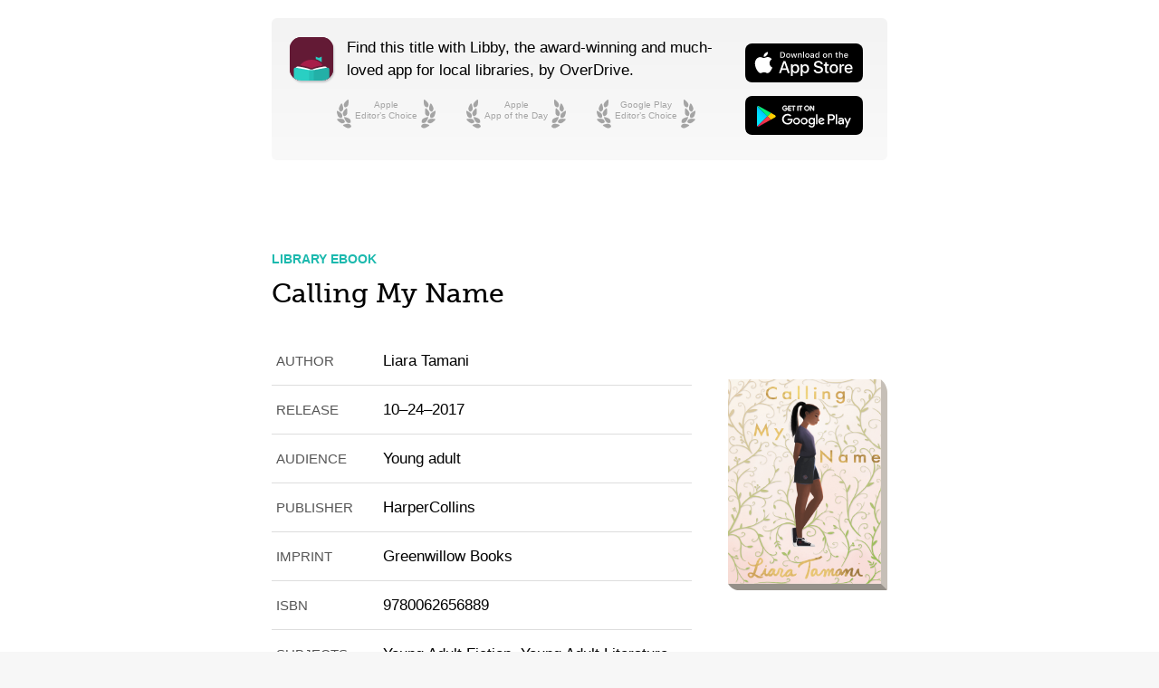

--- FILE ---
content_type: text/html; charset=utf-8
request_url: https://share.libbyapp.com/title/3139157
body_size: 25277
content:
<!DOCTYPE html>
<html>
  <head>
    <meta charset="utf-8" />
    <meta name="viewport" content="width=device-width,viewport-fit=cover" />
    <title>Libby - Calling My Name</title>
    <link rel="stylesheet" href="/share/css/base.css" />
    <link rel="stylesheet" href="/share/css/font-museo-slab.css" />
    <link rel="stylesheet" href="/share/css/title.css" />
    <link
      rel="icon"
      href="https://libbyapp.com/dewey-21.0.2/inc/images/libby-icon-android-192.png"
      sizes="192x192"
    />
    <link
      rel="apple-touch-icon"
      href="https://libbyapp.com/dewey-21.0.2/inc/images/libby-icon-ios-180.png"
      sizes="180x180"
    />
    <link
      rel="preload"
      href="/share/fonts/museo-slab-500.woff"
      as="font"
    />
    <meta name="twitter:card" content="summary_large_image" />
    <meta name="twitter:site" content="@LibbyApp" />
    <meta name="twitter:image" content="https://img2.od-cdn.com/ImageType-100/0293-1/{6A130C5E-F69A-4A83-AAA0-1E2EC5E43258}Img100.jpg" />
    <meta property="og:type" content="book">
    <meta property="og:title" content="Calling My Name">
    <meta property="og:description" content="Calling My Name is a treasure. - Nic Stone, New York Times - bestselling author of Dear MartinCalling My Name is a striking, luminous, and literary exploration of family, spirituality, and self - ideal for readers of Jacqueline Woodson, Jandy Nelson, Naomi Shihab Nye, and Sandra Cisneros.This unforgettable novel tells a universal coming-of-age story about Taja Brown, a young African American girl growing up in Hou...">
    <meta property="og:image" content="https://img2.od-cdn.com/ImageType-100/0293-1/{6A130C5E-F69A-4A83-AAA0-1E2EC5E43258}Img100.jpg">
    <meta property="og:image:alt" content="Cover Image: Calling My Name">
    <meta property="book:isbn" content="9780062656889">
    <meta property="book:release_date" content="2017-10-24">
    <meta property="book:author" content="Liara Tamani">
  </head>
  <body>
    <main>
      <section class="share-title-cta">
        <aside>
          <div class="cta-speech">
            <figure class="libby-mascot app-icon"><a href="https://share.libbyapp.com/"><svg class="mascot-app" viewBox="0 0 1024 1024" xmlns="http://www.w3.org/2000/svg">
  <g class="mascot-symbol" fill="none" fill-rule="evenodd" stroke="none" stroke-width="1">
    <rect class="mascot-field mascot-neg" fill="#631A35" height="1024" width="1024" x="0" y="0" />
    <g class="mascot-libby" transform="translate(176, 141)">
      <circle class="mascot-face mascot-skin" cx="335.288889" cy="408.6" fill="#FFEEAA" r="301.511111" />
      <path class="mascot-ribbon mascot-env" d="M575.866667,0 L575.866877,132.724501 C536.369383,98.542223 489.840917,73.6268263 439.334189,59.2576616 L439.333333,0 C439.333333,0 495.85658,27.2560909 508.011843,27.2560909 C520.167106,27.2560909 575.866667,0 575.866667,0 Z" fill="#29CFC3" />
      <path class="mascot-smile mascot-neg" d="M337.437218,637 C373.577624,637 411.903786,609.069428 402.581421,589.556231 C397.632623,579.495828 370.434217,602.351116 337.437218,602.735055 C306.017084,602.491949 279.100681,581.590515 273.595899,589.556231 C260.020059,608.630715 302.420908,637 337.437218,637 Z" fill="#631A35" />
      <path class="mascot-eye-open mascot-neg" d="M466.064444,429.8 C489.260404,429.8 508.064444,448.574426 508.064444,471.733853 C508.064444,487.739636 499.082934,501.650978 485.877375,508.717912 C481.341414,490.449203 464.80951,476.908 445.109899,476.908 C437.944925,476.908 431.198994,478.699312 425.296858,481.857853 C424.491581,478.615212 424.064444,475.224336 424.064444,471.733853 C424.064444,448.574426 442.868485,429.8 466.064444,429.8 Z" fill="#631A35" />
      <path class="mascot-eye-closed mascot-neg mascot-hide" d="M478.507344,506 C449.511019,506 416.962801,468.48562 420.61501,463.104313 C424.26722,457.723006 456.070312,472.539085 476.659354,472.539085 C499.009861,472.539085 533.454969,457.784134 537.056637,462.93865 C540.658305,468.093166 508.445302,506 478.507344,506 Z" fill="#631A35" />
      <path class="mascot-mustache mascot-neg mascot-hide" d="M364.398286,547.097158 C337.797333,547.097158 335.291048,562.147285 335.291048,562.147285 C335.291048,562.147285 332.782387,547.097158 306.18381,547.097158 C279.585232,547.097158 273.060794,583.222428 244.449524,583.222428 C229.485628,583.222428 216.99331,576.525984 206.972571,563.133097 L206.972793,563.132931 C205.82782,561.599605 203.65663,561.284782 202.123303,562.429755 C201.094289,563.198146 200.574668,564.472658 200.773106,565.741484 C207.403339,607.840708 234.005871,628.890365 280.58127,628.890365 C280.58127,628.890365 315.715683,630.899441 335.288889,604.301349 C354.863175,630.899603 389.996508,628.890365 389.996508,628.890365 C437.882082,628.890365 464.655443,606.6367 470.316588,562.129372 L470.317028,562.129428 C470.496206,560.705419 469.487073,559.405779 468.063064,559.226601 C467.092307,559.104453 466.135217,559.537899 465.586699,560.348096 C455.251708,575.598104 442.096245,583.222428 426.122317,583.222428 C397.524,583.222428 390.999238,547.097158 364.398286,547.097158 Z" fill="#631A35" fill-rule="nonzero" />
      <path class="mascot-hair" d="M336.14766,72.96 C518.312487,72.96 666.886702,209.915953 671.192855,400.58409 L671.199549,401.213192 L671.212174,401.83984 C671.23153,402.485024 671.242336,403.133604 671.251472,403.782796 C671.275141,405.555149 671.288889,407.329776 671.288889,409.10766 C671.288889,409.8799 671.288889,410.651537 671.281031,411.422562 L671.288889,409.10766 C671.288889,508.801959 632.049541,585.242896 569.006039,636.163849 L533.568342,636.170345 C579.609824,596.089855 613.382597,542.264551 628.444214,481.136659 L496.18663,353.422269 C526.332821,315.870732 551.293469,273.978176 569.982138,228.831035 L570.1092,228.427696 C570.329001,227.678111 570.490722,226.843305 570.581305,225.981466 C571.302924,219.115725 565.322128,212.964955 558.456388,212.243337 C553.138432,211.684397 548.106684,214.562929 545.852234,219.315022 C545.748937,219.53276 545.651955,219.753612 545.561421,219.977364 L545.549203,219.972028 C468.082235,404.31415 285.824633,533.76 73.3333333,533.76 C69.2499845,533.76 65.1778003,533.712199 61.1173096,533.617125 C79.1361408,573.092655 105.456985,608.021359 137.867435,636.170345 L102.423304,636.163849 C39.2419003,585.242012 0,508.799213 0,409.10766 C0,214.022593 150.273136,72.96 336.14766,72.96 Z" fill="#A81C49" />
    </g>
    <g class="mascot-mortarboard mascot-hide" transform="translate(111, 151)">
      <path class="mascot-cap mascot-neg" d="M398.965847,333.167852 L398.965689,333.273245 L398.821596,333.220247 L398.675689,333.273245 L398.675986,333.166694 C193.960441,257.874978 187.130471,258.336351 94.2264864,258.336351 L122.507124,110.283518 L679.571066,110.283518 L708.207435,258.336351 C614.134364,258.336351 606.260443,257.874973 398.965847,333.167852 L398.965847,333.167852 Z" fill="#631A35" />
      <path class="mascot-ribbon-shadow mascot-neg" d="M254.217568,322.183483 L254.217568,416.86198 L213.445396,400.512974 L172.673223,416.86198 L172.673223,322.183483 C172.673223,302.78902 186.20008,286.551676 204.275328,282.37854 L204.275328,173.742098 L222.909635,177.162459 L222.909635,282.37854 C240.863557,286.651941 254.217568,302.88081 254.217568,322.183483 Z" fill="#631A35" />
      <path class="mascot-cap-board" d="M381.4471,2.48810171 L16.6792885,98.0075246 C12.9655141,98.9800271 9.86622078,100.194075 7.34516521,101.789329 C2.99305793,104.543221 -0.0587289394,108.5816 0,114.24146 C0.0604381746,119.900781 3.19595551,123.873745 7.60436538,126.535684 C10.1580504,128.07768 13.2817343,129.226518 17.0144338,130.120996 L381.576491,217.482099 C394.280424,220.526381 413.842707,220.491659 426.531411,217.402157 L784.750563,130.181372 C788.491285,129.270565 791.623357,128.100015 794.182249,126.529726 C798.556872,123.845195 801.655527,119.854242 801.713179,114.234693 C801.769219,108.618285 798.755489,104.566977 794.43981,101.792322 C791.914734,100.168889 788.808169,98.9324179 785.087801,97.9425308 L426.664822,2.57609022 C413.883215,-0.824741861 394.243211,-0.862734446 381.4471,2.48810171 Z" fill="#A81C49" fill-rule="nonzero" />
      <path class="mascot-cap-ribbon mascot-env" d="M240.323202,313.739402 L240.323202,408.4179 L199.551029,392.068893 L158.778857,408.4179 L158.778857,313.739402 C158.778857,294.34494 172.305714,278.107596 190.380961,273.934459 L190.380961,168.718378 L384.06543,106.051996 C385.897506,101.273195 392.717062,97.7239443 400.849711,97.7239443 C410.386683,97.7239443 418.117925,102.604772 418.117925,108.625579 C418.117925,114.646385 410.386683,119.527213 400.849711,119.527213 C398.688361,119.527213 396.619754,119.276531 394.712861,118.81871 L209.015269,176.296192 L209.015269,273.934459 C226.969191,278.207861 240.323202,294.43673 240.323202,313.739402 Z" fill="#50DCD2" />
    </g>
    <g class="mascot-book mascot-hide" transform="translate(93, 740)">
      <path class="mascot-pages-outline mascot-neg" d="M155.386355,4.08339989 C282.100479,26.4523541 362.63836,47.4071684 397,66.9478425 C407.794501,67.0271275 429.675832,67.0271275 441,66.9478425 C475.416135,47.4096207 553.831275,26.5967509 676.24542,4.50923327 L676.245358,4.50888964 C730.596387,-5.29672836 782.605625,30.8144618 792.411243,85.1654904 C793.468333,91.0247783 794.000031,96.9667663 794,102.920647 L794,567.948688 L794,567.948688 L38,567.948688 L38.0000001,102.555916 C38.0023843,47.3274407 82.7758421,2.55784848 138.004317,2.56023272 C143.831647,2.56048429 149.647802,3.07010008 155.38638,4.08326174 Z" fill="#631A35" />
      <path class="mascot-pages" d="M110.482558,32.2879359 C263.234748,57.5234101 358.740562,81.0387852 397,102.834061 C407.794501,102.784069 429.675832,102.784069 441,102.834061 C479.468998,80.9574333 572.909855,57.5208232 721.32257,32.524231 L721.322674,32.5248449 C755.264155,26.80614 787.415088,49.6852206 793.133793,83.6267018 C793.710343,87.0486207 794.000085,90.5127152 794,93.9828648 L794,580.834061 L794,580.834061 L38,580.834061 L38,93.7777867 C37.999661,59.3579127 65.9022071,31.4548168 100.322081,31.4544778 C103.725978,31.4544443 107.124156,31.7332774 110.482518,32.2881794 Z" fill="#FFFFFF" />
      <path class="mascot-back-cover" d="M419,580.834061 L419,126.834061 L52,59.8340611 C23.0931158,54.3789139 0.500429554,74.2934641 1,103.834061 L0,580.834061 L419,580.834061 Z" fill="#29CFC3" />
      <path class="mascot-front-cover" d="M419,580.834061 L419,125.834061 L786,58.8340611 C815.291609,53.3821225 839,73.2823301 839,102.834061 L839,580.834061 L419,580.834061 Z" fill="#23B0A7" />
      <polygon class="mascot-spine" fill="#26BFB5" points="473 580.834061 473 116.834061 364 116.834061 364 580.834061" />
    </g>
  </g>
</svg>
</a></figure>
            <div>
              <p>Find this title with Libby, the award-winning and much-loved app for local libraries, <span class="widont">by OverDrive.</span></p>
              <ul class="cta-awards">
                  <li>
                    <svg viewBox="0 0 16 32" version="1.1" xmlns="http://www.w3.org/2000/svg" xmlns:xlink="http://www.w3.org/1999/xlink">
  <g stroke="none" stroke-width="1" fill="#000000" fill-rule="evenodd">
    <path d="M8.91243733,8.48382426 C9.49150442,8.66086283 11.6950605,8.10866547 12.4190765,6.40299062 C13.1430925,4.69731577 13.1612974,0.274653325 12.5510598,0.0156228224 C11.9408222,-0.24340768 8.68960852,2.78031673 7.95602268,4.50853666 C7.22243685,6.23675659 8.33337024,8.30678568 8.91243733,8.48382426 Z" />
    <path d="M4.4056468,13.3860339 C5.01108026,13.3754148 6.93614826,12.1693076 7.09764589,10.3233812 C7.25914353,8.47745477 5.90977955,4.26562721 5.24936426,4.20784836 C4.58894896,4.15006951 2.43124326,8.03048259 2.26761099,9.9008079 C2.10397873,11.7711332 3.80021335,13.3965506 4.4056468,13.3860339 Z" />
    <path d="M8.01196413,18.3203296 C8.60425762,18.4462255 10.7513013,17.7040768 11.3239029,15.9417904 C11.8965045,14.179504 11.5291796,9.77208447 10.8986882,9.56722537 C10.2681967,9.36236627 7.29288981,12.6579464 6.71271978,14.4435262 C6.13254975,16.2291059 7.41967063,18.1944337 8.01196413,18.3203296 Z" />
    <path d="M5.42296453,20.0597284 C5.87996056,19.6624678 6.57937745,17.5011263 5.51655318,15.9832559 C4.45372891,14.4653856 0.712745563,12.1062929 0.169698567,12.4865385 C-0.373348429,12.8667841 0.46803455,17.2262995 1.5449069,18.7642326 C2.62177926,20.3021657 4.96596849,20.456989 5.42296453,20.0597284 Z" />
    <path d="M8.86663835,24.7973475 C9.00285199,24.2073414 8.29828745,22.0476724 6.54626274,21.4444019 C4.79423802,20.8411314 0.381079052,21.1314802 0.16524756,21.7583004 C-0.0505839328,22.3851206 3.19256804,25.4174901 4.96775047,26.0287344 C6.7429329,26.6399788 8.73042471,25.3873536 8.86663835,24.7973475 Z" />
    <path d="M15.1684104,25.3788428 C15.5070161,24.8768392 15.6232045,22.6081212 14.2037414,21.4170502 C12.7842782,20.2259791 8.56018767,18.9155084 8.13405935,19.4233483 C7.70793104,19.9311883 9.64897019,23.9243908 11.0871954,25.131205 C12.5254206,26.3380193 14.8298047,25.8808463 15.1684104,25.3788428 Z" />
    <path d="M15.9533203,29.6134503 C15.9744529,29.0082934 14.8707489,27.0227409 13.0358044,26.7648563 C11.2008599,26.5069716 6.92418422,27.6340563 6.83192108,28.2905426 C6.73965795,28.947029 10.5018275,31.3048627 12.3610257,31.566156 C14.220224,31.8274493 15.9321878,30.2186071 15.9533203,29.6134503 Z" />
  </g>
</svg>

                    <a href="https://itunes.apple.com/us/app/libby-by-overdrive-labs/id1076402606?pt=211483&amp;mt=8">Apple <br> Editor’s Choice</a>
                    <svg viewBox="0 0 16 32" version="1.1" xmlns="http://www.w3.org/2000/svg" xmlns:xlink="http://www.w3.org/1999/xlink">
  <g stroke="none" stroke-width="1" fill="#000000" fill-rule="evenodd">
    <path d="M8.91243733,8.48382426 C9.49150442,8.66086283 11.6950605,8.10866547 12.4190765,6.40299062 C13.1430925,4.69731577 13.1612974,0.274653325 12.5510598,0.0156228224 C11.9408222,-0.24340768 8.68960852,2.78031673 7.95602268,4.50853666 C7.22243685,6.23675659 8.33337024,8.30678568 8.91243733,8.48382426 Z" />
    <path d="M4.4056468,13.3860339 C5.01108026,13.3754148 6.93614826,12.1693076 7.09764589,10.3233812 C7.25914353,8.47745477 5.90977955,4.26562721 5.24936426,4.20784836 C4.58894896,4.15006951 2.43124326,8.03048259 2.26761099,9.9008079 C2.10397873,11.7711332 3.80021335,13.3965506 4.4056468,13.3860339 Z" />
    <path d="M8.01196413,18.3203296 C8.60425762,18.4462255 10.7513013,17.7040768 11.3239029,15.9417904 C11.8965045,14.179504 11.5291796,9.77208447 10.8986882,9.56722537 C10.2681967,9.36236627 7.29288981,12.6579464 6.71271978,14.4435262 C6.13254975,16.2291059 7.41967063,18.1944337 8.01196413,18.3203296 Z" />
    <path d="M5.42296453,20.0597284 C5.87996056,19.6624678 6.57937745,17.5011263 5.51655318,15.9832559 C4.45372891,14.4653856 0.712745563,12.1062929 0.169698567,12.4865385 C-0.373348429,12.8667841 0.46803455,17.2262995 1.5449069,18.7642326 C2.62177926,20.3021657 4.96596849,20.456989 5.42296453,20.0597284 Z" />
    <path d="M8.86663835,24.7973475 C9.00285199,24.2073414 8.29828745,22.0476724 6.54626274,21.4444019 C4.79423802,20.8411314 0.381079052,21.1314802 0.16524756,21.7583004 C-0.0505839328,22.3851206 3.19256804,25.4174901 4.96775047,26.0287344 C6.7429329,26.6399788 8.73042471,25.3873536 8.86663835,24.7973475 Z" />
    <path d="M15.1684104,25.3788428 C15.5070161,24.8768392 15.6232045,22.6081212 14.2037414,21.4170502 C12.7842782,20.2259791 8.56018767,18.9155084 8.13405935,19.4233483 C7.70793104,19.9311883 9.64897019,23.9243908 11.0871954,25.131205 C12.5254206,26.3380193 14.8298047,25.8808463 15.1684104,25.3788428 Z" />
    <path d="M15.9533203,29.6134503 C15.9744529,29.0082934 14.8707489,27.0227409 13.0358044,26.7648563 C11.2008599,26.5069716 6.92418422,27.6340563 6.83192108,28.2905426 C6.73965795,28.947029 10.5018275,31.3048627 12.3610257,31.566156 C14.220224,31.8274493 15.9321878,30.2186071 15.9533203,29.6134503 Z" />
  </g>
</svg>

                  </li>
                  <li>
                    <svg viewBox="0 0 16 32" version="1.1" xmlns="http://www.w3.org/2000/svg" xmlns:xlink="http://www.w3.org/1999/xlink">
  <g stroke="none" stroke-width="1" fill="#000000" fill-rule="evenodd">
    <path d="M8.91243733,8.48382426 C9.49150442,8.66086283 11.6950605,8.10866547 12.4190765,6.40299062 C13.1430925,4.69731577 13.1612974,0.274653325 12.5510598,0.0156228224 C11.9408222,-0.24340768 8.68960852,2.78031673 7.95602268,4.50853666 C7.22243685,6.23675659 8.33337024,8.30678568 8.91243733,8.48382426 Z" />
    <path d="M4.4056468,13.3860339 C5.01108026,13.3754148 6.93614826,12.1693076 7.09764589,10.3233812 C7.25914353,8.47745477 5.90977955,4.26562721 5.24936426,4.20784836 C4.58894896,4.15006951 2.43124326,8.03048259 2.26761099,9.9008079 C2.10397873,11.7711332 3.80021335,13.3965506 4.4056468,13.3860339 Z" />
    <path d="M8.01196413,18.3203296 C8.60425762,18.4462255 10.7513013,17.7040768 11.3239029,15.9417904 C11.8965045,14.179504 11.5291796,9.77208447 10.8986882,9.56722537 C10.2681967,9.36236627 7.29288981,12.6579464 6.71271978,14.4435262 C6.13254975,16.2291059 7.41967063,18.1944337 8.01196413,18.3203296 Z" />
    <path d="M5.42296453,20.0597284 C5.87996056,19.6624678 6.57937745,17.5011263 5.51655318,15.9832559 C4.45372891,14.4653856 0.712745563,12.1062929 0.169698567,12.4865385 C-0.373348429,12.8667841 0.46803455,17.2262995 1.5449069,18.7642326 C2.62177926,20.3021657 4.96596849,20.456989 5.42296453,20.0597284 Z" />
    <path d="M8.86663835,24.7973475 C9.00285199,24.2073414 8.29828745,22.0476724 6.54626274,21.4444019 C4.79423802,20.8411314 0.381079052,21.1314802 0.16524756,21.7583004 C-0.0505839328,22.3851206 3.19256804,25.4174901 4.96775047,26.0287344 C6.7429329,26.6399788 8.73042471,25.3873536 8.86663835,24.7973475 Z" />
    <path d="M15.1684104,25.3788428 C15.5070161,24.8768392 15.6232045,22.6081212 14.2037414,21.4170502 C12.7842782,20.2259791 8.56018767,18.9155084 8.13405935,19.4233483 C7.70793104,19.9311883 9.64897019,23.9243908 11.0871954,25.131205 C12.5254206,26.3380193 14.8298047,25.8808463 15.1684104,25.3788428 Z" />
    <path d="M15.9533203,29.6134503 C15.9744529,29.0082934 14.8707489,27.0227409 13.0358044,26.7648563 C11.2008599,26.5069716 6.92418422,27.6340563 6.83192108,28.2905426 C6.73965795,28.947029 10.5018275,31.3048627 12.3610257,31.566156 C14.220224,31.8274493 15.9321878,30.2186071 15.9533203,29.6134503 Z" />
  </g>
</svg>

                    <a href="https://apps.apple.com/us/story/id1437694360">Apple <br> App of the Day</a>
                    <svg viewBox="0 0 16 32" version="1.1" xmlns="http://www.w3.org/2000/svg" xmlns:xlink="http://www.w3.org/1999/xlink">
  <g stroke="none" stroke-width="1" fill="#000000" fill-rule="evenodd">
    <path d="M8.91243733,8.48382426 C9.49150442,8.66086283 11.6950605,8.10866547 12.4190765,6.40299062 C13.1430925,4.69731577 13.1612974,0.274653325 12.5510598,0.0156228224 C11.9408222,-0.24340768 8.68960852,2.78031673 7.95602268,4.50853666 C7.22243685,6.23675659 8.33337024,8.30678568 8.91243733,8.48382426 Z" />
    <path d="M4.4056468,13.3860339 C5.01108026,13.3754148 6.93614826,12.1693076 7.09764589,10.3233812 C7.25914353,8.47745477 5.90977955,4.26562721 5.24936426,4.20784836 C4.58894896,4.15006951 2.43124326,8.03048259 2.26761099,9.9008079 C2.10397873,11.7711332 3.80021335,13.3965506 4.4056468,13.3860339 Z" />
    <path d="M8.01196413,18.3203296 C8.60425762,18.4462255 10.7513013,17.7040768 11.3239029,15.9417904 C11.8965045,14.179504 11.5291796,9.77208447 10.8986882,9.56722537 C10.2681967,9.36236627 7.29288981,12.6579464 6.71271978,14.4435262 C6.13254975,16.2291059 7.41967063,18.1944337 8.01196413,18.3203296 Z" />
    <path d="M5.42296453,20.0597284 C5.87996056,19.6624678 6.57937745,17.5011263 5.51655318,15.9832559 C4.45372891,14.4653856 0.712745563,12.1062929 0.169698567,12.4865385 C-0.373348429,12.8667841 0.46803455,17.2262995 1.5449069,18.7642326 C2.62177926,20.3021657 4.96596849,20.456989 5.42296453,20.0597284 Z" />
    <path d="M8.86663835,24.7973475 C9.00285199,24.2073414 8.29828745,22.0476724 6.54626274,21.4444019 C4.79423802,20.8411314 0.381079052,21.1314802 0.16524756,21.7583004 C-0.0505839328,22.3851206 3.19256804,25.4174901 4.96775047,26.0287344 C6.7429329,26.6399788 8.73042471,25.3873536 8.86663835,24.7973475 Z" />
    <path d="M15.1684104,25.3788428 C15.5070161,24.8768392 15.6232045,22.6081212 14.2037414,21.4170502 C12.7842782,20.2259791 8.56018767,18.9155084 8.13405935,19.4233483 C7.70793104,19.9311883 9.64897019,23.9243908 11.0871954,25.131205 C12.5254206,26.3380193 14.8298047,25.8808463 15.1684104,25.3788428 Z" />
    <path d="M15.9533203,29.6134503 C15.9744529,29.0082934 14.8707489,27.0227409 13.0358044,26.7648563 C11.2008599,26.5069716 6.92418422,27.6340563 6.83192108,28.2905426 C6.73965795,28.947029 10.5018275,31.3048627 12.3610257,31.566156 C14.220224,31.8274493 15.9321878,30.2186071 15.9533203,29.6134503 Z" />
  </g>
</svg>

                  </li>
                  <li>
                    <svg viewBox="0 0 16 32" version="1.1" xmlns="http://www.w3.org/2000/svg" xmlns:xlink="http://www.w3.org/1999/xlink">
  <g stroke="none" stroke-width="1" fill="#000000" fill-rule="evenodd">
    <path d="M8.91243733,8.48382426 C9.49150442,8.66086283 11.6950605,8.10866547 12.4190765,6.40299062 C13.1430925,4.69731577 13.1612974,0.274653325 12.5510598,0.0156228224 C11.9408222,-0.24340768 8.68960852,2.78031673 7.95602268,4.50853666 C7.22243685,6.23675659 8.33337024,8.30678568 8.91243733,8.48382426 Z" />
    <path d="M4.4056468,13.3860339 C5.01108026,13.3754148 6.93614826,12.1693076 7.09764589,10.3233812 C7.25914353,8.47745477 5.90977955,4.26562721 5.24936426,4.20784836 C4.58894896,4.15006951 2.43124326,8.03048259 2.26761099,9.9008079 C2.10397873,11.7711332 3.80021335,13.3965506 4.4056468,13.3860339 Z" />
    <path d="M8.01196413,18.3203296 C8.60425762,18.4462255 10.7513013,17.7040768 11.3239029,15.9417904 C11.8965045,14.179504 11.5291796,9.77208447 10.8986882,9.56722537 C10.2681967,9.36236627 7.29288981,12.6579464 6.71271978,14.4435262 C6.13254975,16.2291059 7.41967063,18.1944337 8.01196413,18.3203296 Z" />
    <path d="M5.42296453,20.0597284 C5.87996056,19.6624678 6.57937745,17.5011263 5.51655318,15.9832559 C4.45372891,14.4653856 0.712745563,12.1062929 0.169698567,12.4865385 C-0.373348429,12.8667841 0.46803455,17.2262995 1.5449069,18.7642326 C2.62177926,20.3021657 4.96596849,20.456989 5.42296453,20.0597284 Z" />
    <path d="M8.86663835,24.7973475 C9.00285199,24.2073414 8.29828745,22.0476724 6.54626274,21.4444019 C4.79423802,20.8411314 0.381079052,21.1314802 0.16524756,21.7583004 C-0.0505839328,22.3851206 3.19256804,25.4174901 4.96775047,26.0287344 C6.7429329,26.6399788 8.73042471,25.3873536 8.86663835,24.7973475 Z" />
    <path d="M15.1684104,25.3788428 C15.5070161,24.8768392 15.6232045,22.6081212 14.2037414,21.4170502 C12.7842782,20.2259791 8.56018767,18.9155084 8.13405935,19.4233483 C7.70793104,19.9311883 9.64897019,23.9243908 11.0871954,25.131205 C12.5254206,26.3380193 14.8298047,25.8808463 15.1684104,25.3788428 Z" />
    <path d="M15.9533203,29.6134503 C15.9744529,29.0082934 14.8707489,27.0227409 13.0358044,26.7648563 C11.2008599,26.5069716 6.92418422,27.6340563 6.83192108,28.2905426 C6.73965795,28.947029 10.5018275,31.3048627 12.3610257,31.566156 C14.220224,31.8274493 15.9321878,30.2186071 15.9533203,29.6134503 Z" />
  </g>
</svg>

                    <a href="https://play.google.com/store/apps/details?id=com.overdrive.mobile.android.libby">Google Play <br> Editor’s Choice</a>
                    <svg viewBox="0 0 16 32" version="1.1" xmlns="http://www.w3.org/2000/svg" xmlns:xlink="http://www.w3.org/1999/xlink">
  <g stroke="none" stroke-width="1" fill="#000000" fill-rule="evenodd">
    <path d="M8.91243733,8.48382426 C9.49150442,8.66086283 11.6950605,8.10866547 12.4190765,6.40299062 C13.1430925,4.69731577 13.1612974,0.274653325 12.5510598,0.0156228224 C11.9408222,-0.24340768 8.68960852,2.78031673 7.95602268,4.50853666 C7.22243685,6.23675659 8.33337024,8.30678568 8.91243733,8.48382426 Z" />
    <path d="M4.4056468,13.3860339 C5.01108026,13.3754148 6.93614826,12.1693076 7.09764589,10.3233812 C7.25914353,8.47745477 5.90977955,4.26562721 5.24936426,4.20784836 C4.58894896,4.15006951 2.43124326,8.03048259 2.26761099,9.9008079 C2.10397873,11.7711332 3.80021335,13.3965506 4.4056468,13.3860339 Z" />
    <path d="M8.01196413,18.3203296 C8.60425762,18.4462255 10.7513013,17.7040768 11.3239029,15.9417904 C11.8965045,14.179504 11.5291796,9.77208447 10.8986882,9.56722537 C10.2681967,9.36236627 7.29288981,12.6579464 6.71271978,14.4435262 C6.13254975,16.2291059 7.41967063,18.1944337 8.01196413,18.3203296 Z" />
    <path d="M5.42296453,20.0597284 C5.87996056,19.6624678 6.57937745,17.5011263 5.51655318,15.9832559 C4.45372891,14.4653856 0.712745563,12.1062929 0.169698567,12.4865385 C-0.373348429,12.8667841 0.46803455,17.2262995 1.5449069,18.7642326 C2.62177926,20.3021657 4.96596849,20.456989 5.42296453,20.0597284 Z" />
    <path d="M8.86663835,24.7973475 C9.00285199,24.2073414 8.29828745,22.0476724 6.54626274,21.4444019 C4.79423802,20.8411314 0.381079052,21.1314802 0.16524756,21.7583004 C-0.0505839328,22.3851206 3.19256804,25.4174901 4.96775047,26.0287344 C6.7429329,26.6399788 8.73042471,25.3873536 8.86663835,24.7973475 Z" />
    <path d="M15.1684104,25.3788428 C15.5070161,24.8768392 15.6232045,22.6081212 14.2037414,21.4170502 C12.7842782,20.2259791 8.56018767,18.9155084 8.13405935,19.4233483 C7.70793104,19.9311883 9.64897019,23.9243908 11.0871954,25.131205 C12.5254206,26.3380193 14.8298047,25.8808463 15.1684104,25.3788428 Z" />
    <path d="M15.9533203,29.6134503 C15.9744529,29.0082934 14.8707489,27.0227409 13.0358044,26.7648563 C11.2008599,26.5069716 6.92418422,27.6340563 6.83192108,28.2905426 C6.73965795,28.947029 10.5018275,31.3048627 12.3610257,31.566156 C14.220224,31.8274493 15.9321878,30.2186071 15.9533203,29.6134503 Z" />
  </g>
</svg>

                  </li>
              </ul>
            </div>
          </div>
          <div class="cta-store-badges">
            <figure class="cta-store-badge">
              <a href="https://itunes.apple.com/us/app/libby-by-overdrive-labs/id1076402606?pt=211483&mt=8">
                <svg
  viewBox="0 0 120 40"
  version="1.1"
  xmlns="http://www.w3.org/2000/svg"
  aria-labelledby="svg-title-84f39faa-f127-43d5-84b9-eb1b57ec9a21"
  role="img"
>
  <title id="svg-title-84f39faa-f127-43d5-84b9-eb1b57ec9a21">Download on the App Store</title>
  <g stroke="none" stroke-width="1" fill="none" fill-rule="evenodd">
    <path d="M8.9735982,-8.15961177e-16 L111.026402,3.4149417e-15 C114.146717,-1.98417947e-15 115.278219,0.324889639 116.41896,0.934964463 C117.559701,1.54503929 118.454961,2.4402993 119.065036,3.58104004 C119.67511,4.72178078 120,5.85328261 120,8.9735982 L120,31.0264018 C120,34.1467174 119.67511,35.2782192 119.065036,36.41896 C118.454961,37.5597007 117.559701,38.4549607 116.41896,39.0650355 C115.278219,39.6751104 114.146717,40 111.026402,40 L8.9735982,40 C5.85328261,40 4.72178078,39.6751104 3.58104004,39.0650355 C2.4402993,38.4549607 1.54503929,37.5597007 0.934964463,36.41896 C0.324889639,35.2782192 4.03880753e-16,34.1467174 -6.95113141e-16,31.0264018 L-2.11720998e-16,8.9735982 C1.23015997e-16,5.85328261 0.324889639,4.72178078 0.934964463,3.58104004 C1.54503929,2.4402993 2.4402993,1.54503929 3.58104004,0.934964463 C4.72178078,0.324889639 5.85328261,4.74096942e-16 8.9735982,-8.15961177e-16 Z" fill="#000000" />
    <g transform="translate(34.427270, 17.871040)" fill="#FFFFFF" fill-rule="nonzero">
      <path d="M7.875,9.26861 L3.1416,9.26861 L2.00488,12.62506 L1.17239551e-13,12.62506 L4.4834,0.20706 L6.5664,0.20706 L11.0498,12.62506 L9.01073,12.62506 L7.875,9.26861 Z M3.63183,7.71978 L7.38383,7.71978 L5.53422,2.27251 L5.48246,2.27251 L3.63183,7.71978 Z" />
      <path d="M20.73242,8.09869 C20.73242,10.91217 19.22656,12.71978 16.9541,12.71978 C15.7794853,12.7812246 14.6730624,12.1659907 14.10547,11.13578 L14.06247,11.13578 L14.06247,15.62016 L12.20407,15.62016 L12.20407,3.57134 L14.00293,3.57134 L14.00293,5.0772 L14.03711,5.0772 C14.6299183,4.05344792 15.7375343,3.43847884 16.91992,3.47661 C19.21773,3.47662 20.73242,5.29302 20.73242,8.09869 Z M18.82226,8.09869 C18.82226,6.26569 17.87499,5.0606 16.42968,5.0606 C15.00976,5.0606 14.05468,6.29107 14.05468,8.09869 C14.05468,9.92291 15.00976,11.14459 16.42968,11.14459 C17.875,11.14459 18.82226,9.9483 18.82226,8.09869 Z" />
      <path d="M30.69726,8.09869 C30.69726,10.91217 29.1914,12.71978 26.91894,12.71978 C25.7443253,12.7812246 24.6379024,12.1659907 24.07031,11.13578 L24.02731,11.13578 L24.02731,15.62016 L22.16891,15.62016 L22.16891,3.57134 L23.96773,3.57134 L23.96773,5.0772 L24.00191,5.0772 C24.5947226,4.05344854 25.7023428,3.43848307 26.88473,3.47662 C29.18261,3.47662 30.69726,5.29302 30.69726,8.09869 Z M28.78711,8.09869 C28.78711,6.26569 27.83983,5.0606 26.39452,5.0606 C24.9746,5.0606 24.01952,6.29107 24.01952,8.09869 C24.01952,9.92291 24.9746,11.14459 26.39452,11.14459 C27.83984,11.14459 28.78711,9.9483 28.78711,8.09869 L28.78711,8.09869 Z" />
      <path d="M37.2832,9.16509 C37.4209,10.39654 38.6172,11.20509 40.25195,11.20509 C41.81836,11.20509 42.94531,10.3965 42.94531,9.28614 C42.94531,8.32227 42.26562,7.74514 40.65625,7.34962 L39.04688,6.96192 C36.76661,6.41114 35.70801,5.34473 35.70801,3.61426 C35.70801,1.47168 37.5752,-3.55271368e-15 40.22656,-3.55271368e-15 C42.85056,-3.55271368e-15 44.64941,1.47168 44.70996,3.61426 L42.83396,3.61426 C42.72166,2.375 41.69724,1.62696 40.20017,1.62696 C38.7031,1.62696 37.67869,2.3838 37.67869,3.48536 C37.67869,4.36329 38.33299,4.87989 39.93357,5.27536 L41.30173,5.6113 C43.84958,6.21384 44.90818,7.2373 44.90818,9.05368 C44.90818,11.37692 43.05759,12.832 40.11423,12.832 C37.36032,12.832 35.50095,11.4111 35.38083,9.165 L37.2832,9.16509 Z" />
      <path d="M48.91894,1.42876 L48.91894,3.57134 L50.64062,3.57134 L50.64062,5.04302 L48.91894,5.04302 L48.91894,10.03423 C48.91894,10.80962 49.26367,11.17095 50.0205,11.17095 C50.2248914,11.1673859 50.4289521,11.1530326 50.63183,11.12795 L50.63183,12.59084 C50.2915583,12.6544196 49.9457008,12.6832145 49.5996,12.67678 C47.7666,12.67678 47.05175,11.9883 47.05175,10.23244 L47.05175,5.04302 L45.73535,5.04302 L45.73535,3.57134 L47.05173,3.57134 L47.05173,1.42876 L48.91894,1.42876 Z" />
      <path d="M51.63773,8.09869 C51.63773,5.25006 53.31546,3.46002 55.93168,3.46002 C58.55668,3.46002 60.2266,5.25002 60.2266,8.09869 C60.2266,10.95514 58.56547,12.73736 55.93168,12.73736 C53.29882,12.73736 51.63773,10.95513 51.63773,8.09869 Z M58.33304,8.09869 C58.33304,6.14459 57.43753,4.99127 55.93167,4.99127 C54.42581,4.99127 53.53128,6.15338 53.53128,8.09869 C53.53128,10.0606 54.42581,11.20514 55.93167,11.20514 C57.43753,11.20514 58.33304,10.0606 58.33304,8.09869 L58.33304,8.09869 Z" />
      <path d="M61.75878,3.57134 L63.53125,3.57134 L63.53125,5.11234 L63.57425,5.11234 C63.821426,4.12032841 64.7303826,3.43759156 65.75198,3.4766 C65.966144,3.47585223 66.1797172,3.49911075 66.3887,3.54594 L66.3887,5.28422 C66.118331,5.20160332 65.8362896,5.16367129 65.5537,5.17192 C65.0073482,5.14975544 64.4786009,5.36749473 64.1062915,5.76796597 C63.733982,6.16843722 63.5553066,6.71163074 63.61718,7.25492 L63.61718,12.62504 L61.75878,12.62504 L61.75878,3.57134 Z" />
      <path d="M74.95703,9.96587 C74.70703,11.60942 73.10644,12.73735 71.05859,12.73735 C68.4248,12.73735 66.79004,10.9727 66.79004,8.14165 C66.79004,5.30181 68.43359,3.46001 70.98047,3.46001 C73.48535,3.46001 75.06055,5.18071 75.06055,7.92583 L75.06055,8.56255 L68.66602,8.56255 L68.66602,8.67485 C68.6063174,9.34888162 68.8390616,10.0160794 69.3050499,10.5067299 C69.7710383,10.9973804 70.4253575,11.2641933 71.10157,11.2393 C72.0034123,11.3237996 72.8536731,10.8059377 73.19239,9.96586 L74.95703,9.96587 Z M68.6747924,7.26373 L73.20117,7.26373 C73.2348955,6.65805749 73.0144265,6.06578308 72.5928801,5.62959155 C72.1713336,5.19340001 71.5869308,4.95284041 70.98047,4.96587 C70.3692118,4.96222223 69.7818207,5.20289463 69.3488555,5.63439324 C68.9158903,6.06589186 68.6732263,6.65246292 68.6747924,7.26373 L68.6747924,7.26373 Z" />
    </g>
    <g transform="translate(35.670920, 8.437000)" fill="#FFFFFF" fill-rule="nonzero">
      <path d="M2.15527,0.294 C2.94421656,0.237384181 3.71697226,0.537547428 4.26084129,1.11187182 C4.80471032,1.68619621 5.06236587,2.47414479 4.96289,3.25884 C4.96289,5.16509 3.93262,6.26084 2.15527,6.26084 L-7.46069873e-14,6.26084 L-7.46069873e-14,0.294 L2.15527,0.294 Z M0.92675,5.417 L2.05175,5.417 C2.61557194,5.45070201 3.16456652,5.22855901 3.54629851,4.81225179 C3.9280305,4.39594457 4.10185961,3.82979442 4.01952,3.271 C4.09586901,2.71452453 3.91953658,2.15304622 3.53875108,1.74013398 C3.15796557,1.32722175 2.61257567,1.1060863 2.05175,1.13721 L0.92675,1.13721 L0.92675,5.417 Z" />
      <path d="M6.00976,4.00734 C5.93254713,3.20022505 6.31956366,2.41911193 7.00849593,1.99159737 C7.69742819,1.5640828 8.56916181,1.5640828 9.25809407,1.99159737 C9.94702634,2.41911193 10.3340429,3.20022505 10.25683,4.00734 C10.3355119,4.81532226 9.94884866,5.59795038 9.25930554,6.0263853 C8.56976243,6.45482022 7.69682757,6.45482022 7.00728446,6.0263853 C6.31774134,5.59795038 5.93107806,4.81532226 6.00976,4.00734 Z M9.34277,4.00734 C9.34277,3.03127 8.90428,2.46047 8.13476,2.46047 C7.3623,2.46047 6.92776,3.03127 6.92776,4.00735 C6.92776,4.99124 7.36233,5.55764 8.13476,5.55764 C8.9043,5.55764 9.34277,4.98732 9.34277,4.00734 L9.34277,4.00734 Z" />
      <polygon points="15.90234 6.26075 14.98047 6.26075 14.04981 2.94434 13.9795 2.94434 13.05274 6.26075 12.13965 6.26075 10.89844 1.75782 11.79981 1.75782 12.60645 5.19382 12.67286 5.19382 13.59864 1.75782 14.45118 1.75782 15.37696 5.19382 15.44727 5.19382 16.25 1.75782 17.13867 1.75782" />
      <path d="M18.18261,1.75782 L19.03808,1.75782 L19.03808,2.47315 L19.10449,2.47315 C19.3354249,1.94647794 19.8750529,1.62430747 20.44824,1.6709 C20.8920568,1.63753177 21.3269659,1.8077899 21.6301708,2.13360207 C21.9333757,2.45941424 22.0719731,2.90542376 22.00683,3.3457 L22.00683,6.2607 L21.11816,6.2607 L21.11816,3.56886 C21.11816,2.84523 20.80371,2.48536 20.14648,2.48536 C19.8454458,2.47133912 19.5533002,2.58948257 19.3466346,2.80881678 C19.139969,3.028151 19.039395,3.32680101 19.07128,3.62647 L19.07128,6.26075 L18.18261,6.26075 L18.18261,1.75782 Z" />
      <polygon points="23.42285 -8.8817842e-16 24.31152 -8.8817842e-16 24.31152 6.26074 23.42285 6.26074" />
      <path d="M25.54687,4.00734 C25.4697164,3.20017225 25.856794,2.41903936 26.5457774,1.9915182 C27.2347608,1.56399704 28.1065392,1.56399704 28.7955226,1.9915182 C29.484506,2.41903936 29.8715836,3.20017225 29.79443,4.00734 C29.873012,4.81535119 29.4862779,5.59795719 28.7967005,6.02637324 C28.1071232,6.45478929 27.2341768,6.45478929 26.5445995,6.02637324 C25.8550221,5.59795719 25.468288,4.81535119 25.54687,4.00734 L25.54687,4.00734 Z M28.87988,4.00734 C28.87988,3.03127 28.44139,2.46047 27.67187,2.46047 C26.89941,2.46047 26.46487,3.03127 26.46487,4.00735 C26.46487,4.99124 26.89944,5.55764 27.67187,5.55764 C28.4414,5.55764 28.87988,4.98732 28.87988,4.00734 L28.87988,4.00734 Z" />
      <path d="M30.72998,4.98732 C30.72998,4.17677 31.3335,3.70949 32.40478,3.64308 L33.62451,3.57277 L33.62451,3.1841 C33.62451,2.70851 33.31006,2.43996 32.70264,2.43996 C32.20655,2.43996 31.8628,2.62209 31.76416,2.94045 L30.90381,2.94045 C30.99463,2.16701 31.72217,1.67092 32.74365,1.67092 C33.87256,1.67092 34.50928,2.23292 34.50928,3.1841 L34.50928,6.26076 L33.65381,6.26076 L33.65381,5.62795 L33.5835,5.62795 C33.2929486,6.09007633 32.7762536,6.36016323 32.23096,6.33495 C31.8486961,6.37471181 31.4674511,6.25091066 31.1814758,5.99415244 C30.8955005,5.73739423 30.7314861,5.37164331 30.72998,4.98732 L30.72998,4.98732 Z M33.62451,4.60255 L33.62451,4.22609 L32.5249,4.2964 C31.90478,4.3379 31.62353,4.54884 31.62353,4.94581 C31.62353,5.35108 31.97509,5.58692 32.45853,5.58692 C32.7447161,5.61588986 33.0304064,5.52747505 33.2502004,5.34191559 C33.4699944,5.15635613 33.6050716,4.88954106 33.62451,4.60255 Z" />
      <path d="M35.67724,4.00734 C35.67724,2.58449 36.40869,1.68312 37.54638,1.68312 C38.1208568,1.65665013 38.6589075,1.96447287 38.92724,2.47312 L38.99365,2.47312 L38.99365,-1.77635684e-14 L39.88232,-1.77635684e-14 L39.88232,6.26074 L39.03076,6.26074 L39.03076,5.54931 L38.96045,5.54931 C38.6718342,6.05373698 38.1271545,6.35635648 37.54639,6.33495 C36.40088,6.335 35.67724,5.43361 35.67724,4.00734 Z M36.59524,4.00734 C36.59524,4.96242 37.04544,5.53713 37.79837,5.53713 C38.54737,5.53713 39.01028,4.95413 39.01028,4.01125 C39.01028,3.07277 38.54251,2.48146 37.79837,2.48146 C37.05029,2.48146 36.59521,3.06007 36.59521,4.00734 L36.59524,4.00734 Z" />
      <path d="M43.55908,4.00734 C43.4818671,3.20022505 43.8688837,2.41911193 44.5578159,1.99159737 C45.2467482,1.5640828 46.1184818,1.5640828 46.8074141,1.99159737 C47.4963463,2.41911193 47.8833629,3.20022505 47.80615,4.00734 C47.8848319,4.81532226 47.4981687,5.59795038 46.8086255,6.0263853 C46.1190824,6.45482022 45.2461476,6.45482022 44.5566045,6.0263853 C43.8670613,5.59795038 43.4803981,4.81532226 43.55908,4.00734 L43.55908,4.00734 Z M46.89208,4.00734 C46.89208,3.03127 46.4536,2.46047 45.68408,2.46047 C44.91162,2.46047 44.47708,3.03127 44.47708,4.00735 C44.47708,4.99124 44.91165,5.55764 45.68408,5.55764 C46.45361,5.55764 46.89208,4.98732 46.89208,4.00734 Z" />
      <path d="M48.99853,1.75782 L49.854,1.75782 L49.854,2.47315 L49.92041,2.47315 C50.1513449,1.94647794 50.6909729,1.62430747 51.26416,1.6709 C51.7079768,1.63753177 52.1428859,1.8077899 52.4460908,2.13360207 C52.7492957,2.45941424 52.8878931,2.90542376 52.82275,3.3457 L52.82275,6.2607 L51.93408,6.2607 L51.93408,3.56886 C51.93408,2.84523 51.61963,2.48536 50.9624,2.48536 C50.6613658,2.47133912 50.3692202,2.58948257 50.1625546,2.80881678 C49.955889,3.028151 49.855315,3.32680101 49.8872,3.62647 L49.8872,6.26075 L48.99853,6.26075 L48.99853,1.75782 Z" />
      <path d="M57.84424,0.63673 L57.84424,1.77833 L58.81983,1.77833 L58.81983,2.52687 L57.84424,2.52687 L57.84424,4.8423 C57.84424,5.31398 58.03858,5.52052 58.48096,5.52052 C58.5942156,5.52015754 58.7073575,5.51330966 58.81983,5.50001 L58.81983,6.24024 C58.6602395,6.26879072 58.4985456,6.28398004 58.33643,6.28565 C57.34815,6.28565 56.95459,5.93799 56.95459,5.06983 L56.95459,2.52683 L56.23975,2.52683 L56.23975,1.77829 L56.95459,1.77829 L56.95459,0.63673 L57.84424,0.63673 Z" />
      <path d="M60.03369,-1.50990331e-14 L60.91455,-1.50990331e-14 L60.91455,2.48145 L60.98486,2.48145 C61.2268878,1.95016856 61.7759601,1.62758754 62.35786,1.67481 C62.7991566,1.65079728 63.2281783,1.82480371 63.5280693,2.14943385 C63.8279602,2.47406399 63.9674849,2.91550564 63.90864,3.35352 L63.90864,6.26075 L63.01908,6.26075 L63.01908,3.57275 C63.01908,2.85351 62.68408,2.48925 62.05619,2.48925 C61.747019,2.46389367 61.4424191,2.57629096 61.2238223,2.7963935 C61.0052256,3.01649605 60.8949219,3.32186031 60.9224,3.63085 L60.9224,6.26075 L60.03373,6.26075 L60.03369,-1.50990331e-14 Z" />
      <path d="M69.09033,5.04493 C68.841137,5.89430948 68.0191789,6.44310304 67.13916,6.34766 C66.5387239,6.3635102 65.9616714,6.1146307 65.5611082,5.66705516 C65.1605451,5.21947963 64.9769664,4.61845594 65.05908,4.02345 C64.9791474,3.42679048 65.1620382,2.82480373 65.5603708,2.37344696 C65.9587034,1.92209018 66.533282,1.66577675 67.13525,1.67091 C68.38818,1.67091 69.14404,2.52691 69.14404,3.94091 L69.14404,4.251 L65.96435,4.251 L65.96435,4.3008 C65.936212,4.63494014 66.0503307,4.96544775 66.2786408,5.2110407 C66.5069509,5.45663365 66.8282679,5.59452392 67.16357,5.5908 C67.5983419,5.64299468 68.0215625,5.42733304 68.23486,5.0449 L69.09033,5.04493 Z M65.96433,3.59376 L68.23874,3.59376 C68.2613929,3.28816044 68.1539385,2.98720507 67.9428569,2.76505909 C67.7317754,2.54291311 67.4366975,2.42023623 67.13034,2.42726 C66.819832,2.42335891 66.520908,2.54502124 66.3013763,2.76464888 C66.0818447,2.98427653 65.9603131,3.28325374 65.96435,3.59376 L65.96433,3.59376 Z" />
    </g>
    <g transform="translate(9.971567, 8.720270)" fill="#FFFFFF" fill-rule="nonzero">
      <path d="M14.7973126,11.58041 C14.8191696,9.88393912 15.7085555,8.31691611 17.1538726,7.42835 C16.2379452,6.12024277 14.7588246,5.32060835 13.1627126,5.27067 C11.4834726,5.09441 9.85552256,6.2755 8.99981256,6.2755 C8.12754256,6.2755 6.81004256,5.28817 5.39131256,5.31736 C3.52463382,5.37766842 1.82656973,6.41325548 0.91839256,8.04523 C-1.01560744,11.39365 0.42698256,16.3147 2.27959256,19.02131 C3.20649256,20.34666 4.28977256,21.82711 5.70722256,21.77461 C7.09428256,21.71708 7.61232256,20.89013 9.28662256,20.89013 C10.9453826,20.89013 11.4314126,21.77461 12.8776226,21.74123 C14.3660026,21.71707 15.3037526,20.40999 16.1981326,19.07209 C16.8641087,18.1277297 17.3765762,17.0840059 17.7165526,15.97958 C15.9488091,15.2319113 14.7993758,13.4997643 14.7973126,11.58041 L14.7973126,11.58041 Z" />
      <path d="M12.0656826,3.49062 C12.8772092,2.51641191 13.2770175,1.26423245 13.1802026,-8.8817842e-16 C11.9403704,0.130220487 10.7951128,0.722779675 9.97262256,1.65961 C9.16045128,2.58391903 8.74900719,3.79316268 8.82891256,5.021 C10.0853694,5.03393677 11.2783487,4.46988322 12.0656826,3.49062 L12.0656826,3.49062 Z" />
    </g>
  </g>
</svg>

              </a>
            </figure>
            <figure class="cta-store-badge">
              <a href="https://play.google.com/store/apps/details?id=com.overdrive.mobile.android.libby">
                <svg
  viewBox="0 0 120 40"
  version="1.1"
  xmlns="http://www.w3.org/2000/svg"
  aria-labelledby="svg-title-29ca1829-7ef8-45c5-9158-32ada79e13ed"
  role="img"
>
  <title id="svg-title-29ca1829-7ef8-45c5-9158-32ada79e13ed">Get it on Google Play</title>
  <defs>
    <linearGradient x1="61.0339412%" y1="4.9481245%" x2="26.5026568%" y2="71.9074222%" id="linearGradient-1">
      <stop stop-color="#00A0FF" offset="0%" />
      <stop stop-color="#00A1FF" offset="1%" />
      <stop stop-color="#00BEFF" offset="26%" />
      <stop stop-color="#00D2FF" offset="51%" />
      <stop stop-color="#00DFFF" offset="76%" />
      <stop stop-color="#00E3FF" offset="100%" />
    </linearGradient>
    <linearGradient x1="107.684729%" y1="50%" x2="-130.640394%" y2="50%" id="linearGradient-2">
      <stop stop-color="#FFE000" offset="0%" />
      <stop stop-color="#FFBD00" offset="41%" />
      <stop stop-color="#FFA500" offset="78%" />
      <stop stop-color="#FF9C00" offset="100%" />
    </linearGradient>
    <linearGradient x1="86.219293%" y1="30.9112842%" x2="-50.1497903%" y2="135.987548%" id="linearGradient-3">
      <stop stop-color="#FF3A44" offset="0%" />
      <stop stop-color="#C31162" offset="100%" />
    </linearGradient>
    <linearGradient x1="-18.7537448%" y1="-11.831554%" x2="42.1210306%" y2="35.0948125%" id="linearGradient-4">
      <stop stop-color="#32A071" offset="0%" />
      <stop stop-color="#2DA771" offset="7%" />
      <stop stop-color="#15CF74" offset="48%" />
      <stop stop-color="#06E775" offset="80%" />
      <stop stop-color="#00F076" offset="100%" />
    </linearGradient>
  </defs>
  <g stroke="none" stroke-width="1" fill="none" fill-rule="evenodd">
    <path d="M8.9735982,-8.15961177e-16 L111.026402,3.4149417e-15 C114.146717,-1.98417947e-15 115.278219,0.324889639 116.41896,0.934964463 C117.559701,1.54503929 118.454961,2.4402993 119.065036,3.58104004 C119.67511,4.72178078 120,5.85328261 120,8.9735982 L120,31.0264018 C120,34.1467174 119.67511,35.2782192 119.065036,36.41896 C118.454961,37.5597007 117.559701,38.4549607 116.41896,39.0650355 C115.278219,39.6751104 114.146717,40 111.026402,40 L8.9735982,40 C5.85328261,40 4.72178078,39.6751104 3.58104004,39.0650355 C2.4402993,38.4549607 1.54503929,37.5597007 0.934964463,36.41896 C0.324889639,35.2782192 4.03880753e-16,34.1467174 -6.95113141e-16,31.0264018 L-2.11720998e-16,8.9735982 C1.23015997e-16,5.85328261 0.324889639,4.72178078 0.934964463,3.58104004 C1.54503929,2.4402993 2.4402993,1.54503929 3.58104004,0.934964463 C4.72178078,0.324889639 5.85328261,4.74096942e-16 8.9735982,-8.15961177e-16 Z" fill="#000000" />
    <path d="M42.9931034,12.8021796 C43.021534,13.4156122 42.797187,14.0138708 42.3724138,14.457352 C41.8977515,14.9504306 41.2357107,15.2182561 40.5517241,15.1939038 C39.5026264,15.1856931 38.5606744,14.549393 38.1614001,13.5792108 C37.7621259,12.6090286 37.9833397,11.4940327 38.7227586,10.7497658 C39.2031997,10.259277 39.8653067,9.98964066 40.5517241,10.0049382 C40.9015925,10.0037725 41.2480021,10.074181 41.5696552,10.2118348 C41.8691209,10.3326239 42.1357109,10.5226402 42.3475862,10.7663175 L41.9089655,11.2049382 C41.5740801,10.8066015 41.071353,10.5889574 40.5517241,10.617352 C40.0293926,10.6147897 39.5285622,10.8251487 39.1647195,11.1999224 C38.8008767,11.574696 38.6054303,12.0815319 38.6234483,12.6035589 C38.6123602,13.3924056 39.0769461,14.1104606 39.8010482,14.4236348 C40.5251504,14.7368089 41.3665594,14.5835967 41.9337931,14.0352831 C42.1884492,13.7593134 42.3353239,13.4009393 42.3475862,13.0256279 L40.5517241,13.0256279 L40.5517241,12.4297658 L42.96,12.4297658 C42.9820743,12.5526741 42.9931526,12.6773048 42.9931034,12.8021796 L42.9931034,12.8021796 Z M46.7834483,10.7332141 L44.5489655,10.7332141 L44.5489655,12.3056279 L46.5848276,12.3056279 L46.5848276,12.90149 L44.5489655,12.90149 L44.5489655,14.4739038 L46.7834483,14.4739038 L46.7834483,15.0863175 L43.8868966,15.0863175 L43.8868966,10.1208003 L46.7834483,10.1208003 L46.7834483,10.7332141 Z M49.497931,15.0863175 L48.8606897,15.0863175 L48.8606897,10.7332141 L47.4703448,10.7332141 L47.4703448,10.1208003 L50.9213793,10.1208003 L50.9213793,10.7332141 L49.497931,10.7332141 L49.497931,15.0863175 Z M53.3544828,15.0863175 L53.3544828,10.1208003 L53.9917241,10.1208003 L53.9917241,15.0863175 L53.3544828,15.0863175 Z M56.822069,15.0863175 L56.1848276,15.0863175 L56.1848276,10.7332141 L54.7944828,10.7332141 L54.7944828,10.1208003 L58.2041379,10.1208003 L58.2041379,10.7332141 L56.822069,10.7332141 L56.822069,15.0863175 Z M64.6675862,14.4408003 C63.6604054,15.4423682 62.0333877,15.4423682 61.0262069,14.4408003 C60.0498777,13.4073387 60.0498777,11.7915033 61.0262069,10.7580417 C61.5078608,10.2728665 62.1632407,10 62.8468966,10 C63.5305524,10 64.1859323,10.2728665 64.6675862,10.7580417 C65.6480818,11.7898429 65.6480818,13.4089991 64.6675862,14.4408003 L64.6675862,14.4408003 Z M61.497931,14.0270072 C62.2438543,14.7698197 63.4499388,14.7698197 64.1958621,14.0270072 C64.92844,13.2194247 64.92844,11.9876932 64.1958621,11.1801106 C63.4499388,10.4372982 62.2438543,10.4372982 61.497931,11.1801106 C60.7653531,11.9876932 60.7653531,13.2194247 61.497931,14.0270072 L61.497931,14.0270072 Z M66.297931,15.0863175 L66.297931,10.1208003 L67.0758621,10.1208003 L69.4924138,13.9856279 L69.4924138,10.1208003 L70.1296552,10.1208003 L70.1296552,15.0863175 L69.4675862,15.0863175 L66.9434483,11.039421 L66.9434483,15.0863175 L66.297931,15.0863175 Z" stroke="#FFFFFF" stroke-width="0.5" fill="#FFFFFF" fill-rule="nonzero" />
    <path d="M60.1406897,22.3276969 C58.2003517,22.336828 56.633937,23.9155709 56.6399996,25.8559208 C56.6460975,27.7962707 58.2223756,29.3651658 60.1627327,29.3621408 C62.1030897,29.359107 63.6744613,27.7852977 63.6744828,25.8449382 C63.6881156,24.9051096 63.3196399,24.0000084 62.6534525,23.3369413 C61.9872651,22.6738742 61.0804439,22.3096519 60.1406897,22.3276969 L60.1406897,22.3276969 Z M60.1406897,27.9801106 C59.2661192,28.0412736 58.4430397,27.5616115 58.0651211,26.7705413 C57.6872025,25.9794712 57.8312572,25.0377792 58.4283856,24.3958663 C59.0255139,23.7539533 59.9543486,23.5422892 60.7706382,23.8621104 C61.5869279,24.1819317 62.1247604,24.9682343 62.1268966,25.8449382 C62.1538285,26.3933564 61.958096,26.9294012 61.5841161,27.3314296 C61.2101363,27.733458 60.6896211,27.9673794 60.1406897,27.9801106 L60.1406897,27.9801106 Z M52.4358621,22.3276969 C50.4944272,22.3322649 48.9238573,23.9090046 48.9268965,25.8504425 C48.9299445,27.7918804 50.5054504,29.3636879 52.4468901,29.3621699 C54.3883298,29.3606497 55.9613739,27.7863785 55.9613793,25.8449382 C55.9750121,24.9051096 55.6065365,24.0000084 54.9403491,23.3369413 C54.2741617,22.6738742 53.3673404,22.3096519 52.4275862,22.3276969 L52.4358621,22.3276969 Z M52.4358621,27.9801106 C51.5608351,28.0447228 50.7353558,27.5674524 50.3547738,26.7768803 C49.9741919,25.9863081 50.1159912,25.0433891 50.7122593,24.399719 C51.3085274,23.7560488 52.2378683,23.5426742 53.0551894,23.8617873 C53.8725104,24.1809005 54.4114109,24.9675322 54.4137931,25.8449382 C54.4407251,26.3933564 54.2449926,26.9294012 53.8710127,27.3314296 C53.4970328,27.733458 52.9765176,27.9673794 52.4275862,27.9801106 L52.4358621,27.9801106 Z M43.257931,23.4118348 L43.257931,24.90149 L46.8331034,24.90149 C46.7770456,25.6031207 46.4853887,26.2651819 46.0055172,26.7801106 C45.2822258,27.5168483 44.2812771,27.9136207 43.2496552,27.8725244 C41.0557516,27.8725244 39.2772414,26.0940142 39.2772414,23.9001106 C39.2772414,21.7062071 41.0557516,19.9276969 43.2496552,19.9276969 C44.2574861,19.91126 45.2306995,20.2951883 45.9558621,20.9952831 L47.0068966,19.9442486 C46.0178645,18.9427519 44.6654221,18.3844589 43.257931,18.3966624 C41.2543124,18.3186864 39.3686016,19.3431494 38.3436034,21.0665027 C37.3186051,22.789856 37.3186051,24.9358825 38.3436034,26.6592358 C39.3686016,28.3825892 41.2543124,29.4070521 43.257931,29.3290762 C44.6911159,29.3938384 46.0822682,28.8355668 47.0731034,27.7980417 C47.9401454,26.8454251 48.4030701,25.5931544 48.3641379,24.3056279 C48.3668084,23.991963 48.3390928,23.6787767 48.2813793,23.3704555 L43.257931,23.4118348 Z M80.7558621,24.5704555 C80.3139969,23.2704914 79.1155264,22.3782235 77.7434483,22.3276905 C76.8284388,22.3259079 75.9534994,22.7029307 75.326383,23.3692419 C74.6992666,24.035553 74.3759135,24.931716 74.4331034,25.8449382 C74.4127787,26.7795281 74.7733774,27.6822031 75.4320432,28.3455513 C76.0907089,29.0088995 76.9908068,29.3758834 77.9255172,29.3621796 C79.1014001,29.3685181 80.2019117,28.7840656 80.8551724,27.8063175 L79.6551724,26.9787313 C79.2908243,27.5861318 78.6338121,27.9570765 77.9255172,27.9552831 C77.1919377,27.9832432 76.5158411,27.5598622 76.2206897,26.8876969 L80.9296552,24.9428693 L80.7558621,24.5704555 Z M75.9558621,25.7456279 C75.921974,25.2285224 76.0976489,24.719541 76.4432828,24.3334274 C76.7889166,23.9473139 77.2754154,23.7165699 77.7931034,23.6932141 C78.3387888,23.6572568 78.8532963,23.9503307 79.1006897,24.4380417 L75.9558621,25.7456279 Z M72.1324138,29.1552831 L73.68,29.1552831 L73.68,18.8104555 L72.1324138,18.8104555 L72.1324138,29.1552831 Z M69.6,23.1139038 L69.542069,23.1139038 C69.0703135,22.5864639 68.3959094,22.2853906 67.6882759,22.2863154 C65.8097767,22.3774113 64.3335204,23.9269903 64.3335204,25.8076969 C64.3335204,27.6884034 65.8097767,29.2379824 67.6882759,29.3290762 C68.3982033,29.3410131 69.0769787,29.0379883 69.542069,28.50149 L69.5917241,28.50149 L69.5917241,29.0063175 C69.5917241,30.3552831 68.8717241,31.0752831 67.7131034,31.0752831 C66.923837,31.0568092 66.2240508,30.5630349 65.942069,29.8256279 L64.5931034,30.3883865 C65.1125641,31.6519542 66.3469497,32.4737865 67.7131034,32.4656881 C69.5255172,32.4656881 71.0234483,31.3980417 71.0234483,28.799421 L71.0234483,22.5345934 L69.6,22.5345934 L69.6,23.1139038 Z M67.8289655,27.9801106 C66.7223897,27.8825877 65.8736908,26.9558031 65.8736908,25.8449382 C65.8736908,24.7340734 66.7223897,23.8072887 67.8289655,23.7097658 C68.3636852,23.7372065 68.864678,23.9793687 69.2183585,24.3813491 C69.5720389,24.7833295 69.7484466,25.3110763 69.7075862,25.8449382 C69.753215,26.381255 69.5773717,26.9128812 69.2209409,27.3162108 C68.8645101,27.7195404 68.3585466,27.9594324 67.8206897,27.9801106 L67.8289655,27.9801106 Z M88.0055172,18.8104555 L84.3062069,18.8104555 L84.3062069,29.1552831 L85.8537931,29.1552831 L85.8537931,25.2325244 L88.0137931,25.2325244 C89.2160143,25.3188945 90.3657716,24.7264629 90.9932111,23.6973297 C91.6206507,22.6681964 91.6206507,21.3747835 90.9932111,20.3456503 C90.3657716,19.316517 89.2160143,18.7240854 88.0137931,18.8104555 L88.0055172,18.8104555 Z M88.0055172,23.7759727 L85.8455172,23.7759727 L85.8455172,20.2504555 L88.0386207,20.2504555 C89.0190213,20.2504555 89.8137931,21.0452272 89.8137931,22.0256279 C89.8137931,23.0060285 89.0190213,23.8008003 88.0386207,23.8008003 L88.0055172,23.7759727 Z M97.5475862,22.2863175 C96.396176,22.2174946 95.3136719,22.8383904 94.7917241,23.8670072 L96.1655172,24.4380417 C96.4422669,23.927974 96.9940342,23.6293704 97.5724138,23.6766624 C97.9692646,23.6303131 98.3680996,23.7453273 98.6793338,23.9958708 C98.990568,24.2464143 99.1881091,24.611483 99.2275862,25.0090762 L99.2275862,25.1166624 C98.7305317,24.8534892 98.1762143,24.7170418 97.6137931,24.719421 C96.1324138,24.719421 94.6344828,25.5470072 94.6344828,27.0449382 C94.6640174,27.6902145 94.9533024,28.2961075 95.4365225,28.7247705 C95.9197427,29.1534336 96.5558054,29.3684135 97.2,29.3208003 C97.9938448,29.377807 98.7555054,28.9969767 99.1862069,28.3276969 L99.2358621,28.3276969 L99.2358621,29.1552831 L100.725517,29.1552831 L100.725517,25.1745934 C100.725517,23.3621796 99.3517241,22.3111451 97.5889655,22.3111451 L97.5475862,22.2863175 Z M97.3572414,27.9552831 C96.8524138,27.9552831 96.1489655,27.6987313 96.1489655,27.0780417 C96.1489655,26.2504555 97.0262069,25.977352 97.8041379,25.977352 C98.2957589,25.9652212 98.7816255,26.0852588 99.2110345,26.3249382 C99.1040243,27.2513507 98.3309161,27.9573856 97.3986207,27.9801106 L97.3572414,27.9552831 Z M106.154483,22.5345934 L104.383448,27.0201106 L104.333793,27.0201106 L102.496552,22.5345934 L100.841379,22.5345934 L103.597241,28.8076969 L102.024828,32.2918348 L103.638621,32.2918348 L107.875862,22.5345934 L106.154483,22.5345934 Z M92.2427586,29.1552831 L93.7903448,29.1552831 L93.7903448,18.8104555 L92.2427586,18.8104555 L92.2427586,29.1552831 Z" fill="#FFFFFF" fill-rule="nonzero" />
    <g transform="translate(12.000000, 10.231884)" fill-rule="nonzero">
      <path d="M0.388965517,0.335812362 C0.119226171,0.659488226 -0.0169211172,1.07384954 0.00827586207,1.49443305 L0.00827586207,19.8006399 C-0.0169211172,20.2212235 0.119226171,20.6355848 0.388965517,20.9592606 L0.446896552,21.0171917 L10.7006897,10.7716744 L10.7006897,10.5316744 L0.446896552,0.277881327 L0.388965517,0.335812362 Z" fill="url(#linearGradient-1)" />
      <path d="M14.0937931,14.1896055 L10.7006897,10.7716744 L10.7006897,10.5316744 L14.0937931,7.10546753 L14.1682759,7.14684684 L18.2317241,9.45581236 C19.3903448,10.1096055 19.3903448,11.1854675 18.2317241,11.8475365 L14.1848276,14.1482262 L14.0937931,14.1896055 Z" fill="url(#linearGradient-2)" />
      <path d="M14.1931034,14.1399503 L10.7006897,10.6475365 L0.388965517,20.9592606 C0.87618019,21.387555 1.59925155,21.4084129 2.11034483,21.0089158 L14.2013793,14.1399503" fill="url(#linearGradient-3)" />
      <path d="M14.1931034,7.15512271 L2.10206897,0.286157189 C1.59097569,-0.113339866 0.867904328,-0.0924820387 0.380689655,0.335812362 L10.7006897,10.6475365 L14.1931034,7.15512271 Z" fill="url(#linearGradient-4)" />
      <path d="M14.0937931,14.0654675 L2.10206897,20.8930537 C1.61134224,21.2599529 0.937623281,21.2599529 0.446896552,20.8930537 L0.388965517,20.9509848 L0.446896552,21.0089158 C0.936699961,21.3785814 1.61226556,21.3785814 2.10206897,21.0089158 L14.1931034,14.1399503 L14.0937931,14.0654675 Z" fill="#000000" opacity="0.2" />
      <path d="M0.388965517,20.8433986 C0.119226171,20.5197227 -0.0169211172,20.1053614 0.00827586207,19.6847779 L0.00827586207,19.8089158 C-0.0169211172,20.2294993 0.119226171,20.6438606 0.388965517,20.9675365 L0.446896552,20.9096055 L0.388965517,20.8433986 Z M18.2317241,11.7233986 L14.0937931,14.0654675 L14.1682759,14.1399503 L18.2317241,11.8392606 C18.7010235,11.6188026 19.0166635,11.164281 19.0593103,10.6475365 C18.9649899,11.1149886 18.6593429,11.5123298 18.2317241,11.7233986 Z" fill="#000000" opacity="0.12" />
      <path d="M2.10206897,0.402019258 L18.2317241,9.57167443 C18.6593429,9.78274322 18.9649899,10.1800844 19.0593103,10.6475365 C19.0166635,10.130792 18.7010235,9.67627041 18.2317241,9.45581236 L2.10206897,0.286157189 C0.943448276,-0.367635914 7.46069873e-14,0.178570982 7.46069873e-14,1.50270891 L7.46069873e-14,1.62684684 C0.0248275862,0.294433051 0.951724138,-0.251773845 2.10206897,0.402019258 L2.10206897,0.402019258 Z" fill="#FFFFFF" opacity="0.25" />
    </g>
  </g>
</svg>

              </a>
            </figure>
          </div>
        </aside>
      </section>

      <header>
        <h2 class="share-category">Library Ebook</h2>
        <h1>Calling My Name</h1>
      </header>

      <section class="share-title-facts">
        <figure class="cover-button cover-button-ebook">
          <svg
  viewBox="0 0 256 340"
  version="1.1"
  xmlns="http://www.w3.org/2000/svg"
  xmlns:xlink="http://www.w3.org/1999/xlink"
  aria-labelledby="svg-title-3af8498d-6c01-43ca-beda-c93496e9004a"
  role="img"
  style="--c-h-cover:35;--c-s-cover:54%;--c-l-cover:93%"
>
  <title id="svg-title-3af8498d-6c01-43ca-beda-c93496e9004a">Cover Image: Calling My Name</title>
  <mask id="image-mask-3af8498d-6c01-43ca-beda-c93496e9004a">
  <path
    fill="#FFF"
    d="M245.500144,0.317541923 L245.5,329.5 L0.16018313,329.500019 C0.094183952,329.328853 0.0405233941,329.161958 0,329 L0,2 C-1.3527075e-16,0.8954305 0.8954305,2.02906125e-16 2,0 L245,0 C245.158057,0.0929048121 245.325166,0.198822433 245.500144,0.317541923 Z"
  ></path>
  </mask>
  <path
    class="cover-button-cover-color"
    fill="#444"
    d="M256,21.9871245 L256,338 C256,339.104569 255.104569,340 254,340 L15,340 L15,340 C10,340 1,332.996643 0,329 L0,2 C-1.3527075e-16,0.8954305 0.8954305,2.02906125e-16 2,0 L245,0 L245,0 C248.402556,2 256,10.0305176 256,21.9871245 Z"
  ></path>
  <path
    class="cover-button-edge-south"
    fill="#000"
    fill-opacity="0.4"
    d="M245.5,329.5 L255.413246,339.415181 C255.051393,339.776541 254.551793,340 254,340 L15,340 C10.2024711,340 1.72233685,333.55235 0.160040608,329.499649 L245.5,329.5 Z"
  ></path>
  <path
    class="cover-button-edge-east"
    fill="#000"
    fill-opacity="0.2"
    d="M256,21.987125 L256,338 C256,338.551793 255.776541,339.051393 255.415181,339.413246 L245.5,329.5 L245.49892,0.316711477 C249.090431,2.75276608 256,10.5846359 256,21.987125 Z"
  ></path>
  <image
    x="-1"
    y="-1"
    width="250"
    height="334"
    xlink:href="https://img2.od-cdn.com/ImageType-100/0293-1/{6A130C5E-F69A-4A83-AAA0-1E2EC5E43258}Img100.jpg"
    mask="url(#image-mask-3af8498d-6c01-43ca-beda-c93496e9004a)"
    preserveAspectRatio="none"
  ></image>
</svg>

        </figure>

        <div class="table-scroller-1d">
          <table class="share-table-1d">
            <tbody>
                <tr>
                  <th>Author</th>
                  <td>Liara Tamani</td>
                </tr>
                <tr>
                  <th>Release</th>
                  <td>10–24–2017</td>
                </tr>
                <tr>
                  <th>Audience</th>
                  <td>Young adult</td>
                </tr>
                <tr>
                  <th>Publisher</th>
                  <td>HarperCollins</td>
                </tr>
                <tr>
                  <th>Imprint</th>
                  <td>Greenwillow Books</td>
                </tr>
                <tr>
                  <th>ISBN</th>
                  <td>9780062656889</td>
                </tr>
                <tr>
                  <th>Subjects</th>
                  <td>Young Adult Fiction, Young Adult Literature</td>
                </tr>
            </tbody>
          </table>
        </div>
      </section>

      <article class="share-title-description">
        <p><q><cite>Calling My Name</cite> is a treasure.</q> - Nic Stone, New York Times - bestselling author of Dear Martin</p><p><cite>Calling My Name</cite> is a striking, luminous, and literary exploration of family, spirituality, and self - ideal for readers of Jacqueline Woodson, Jandy Nelson, Naomi Shihab Nye, and Sandra Cisneros.</p><p>This unforgettable novel tells a universal coming-of-age story about Taja Brown, a young African American girl growing up in Houston, Texas, and deftly and beautifully explores the universal struggles of growing up, battling family expectations, discovering a sense of self, and finding a unique voice and purpose.</p><p>Told in fifty-three short, episodic, moving, and iridescent chapters, <cite>Calling My Name</cite> follows Taja on her journey from middle school to high school. Literary and noteworthy, this is a beauty of a novel that captures the multifaceted struggle of finding where you belong and why you matter.</p>
      </article>

      <section class="share-title-libraries">
      </section>
    </main>

    <footer>
      <section>
        <div class="footer-legal">
          <p>Libby is made possible by your local library, and built with 💕 <span class="widont">by OverDrive.</span></p>
          <p>Copyright &copy; 2026. <a href="https://overdrive.com">OverDrive Inc.</a></p>
        </div>
        <a class="footer-b-corp" href="https://company.overdrive.com/company-profile/who-we-are">
          <svg
  viewBox="0 0 255 390"
  version="1.1"
  xmlns="http://www.w3.org/2000/svg"
  aria-labelledby="svg-title-8c23b0cd-89a4-478e-89c8-b09a1ac487f9"
  role="img"
>
  <title id="svg-title-8c23b0cd-89a4-478e-89c8-b09a1ac487f9">Certified B Corp</title>
  <g fill="#000" fill-rule="nonzero">
    <path d="M32.4,13 C31.8,12.1 31.1,11.3 30.3,10.6 C29.4,9.9 28.5,9.4 27.4,9 C26.3,8.6 25.2,8.4 24,8.4 C21.8,8.4 20,8.8 18.5,9.7 C17,10.5 15.8,11.7 14.8,13.1 C13.9,14.5 13.2,16.1 12.8,17.9 C12.4,19.7 12.2,21.5 12.2,23.5 C12.2,25.3 12.4,27.1 12.8,28.9 C13.2,30.6 13.9,32.2 14.8,33.6 C15.7,35 17,36.1 18.5,36.9 C20,37.7 21.8,38.2 24,38.2 C26.9,38.2 29.2,37.3 30.9,35.5 C32.6,33.7 33.6,31.3 33.9,28.4 L43.2,28.4 C43,31.1 42.3,33.6 41.3,35.8 C40.3,38 38.9,39.9 37.3,41.4 C35.6,42.9 33.7,44.1 31.4,44.9 C29.2,45.7 26.7,46.1 24,46.1 C20.7,46.1 17.6,45.5 15,44.4 C12.3,43.2 10.1,41.6 8.2,39.6 C6.4,37.6 5,35.2 4,32.4 C3,29.7 2.5,26.7 2.5,23.5 C2.5,20.2 3,17.2 4,14.4 C5,11.6 6.4,9.2 8.2,7.1 C10,5 12.3,3.4 15,2.2 C17.7,1 20.7,0.4 24,0.4 C26.4,0.4 28.7,0.7 30.8,1.4 C32.9,2.1 34.9,3.1 36.5,4.4 C38.2,5.7 39.6,7.4 40.7,9.3 C41.8,11.3 42.5,13.5 42.8,16 L33.5,16 C33.3,14.9 33,13.9 32.4,13" />
    <path d="M56.8,37.4 C58.1,38.7 60,39.3 62.4,39.3 C64.2,39.3 65.7,38.9 66.9,38 C68.2,37.1 68.9,36.2 69.2,35.2 L76.8,35.2 C75.6,39 73.7,41.7 71.2,43.3 C68.7,44.9 65.6,45.7 62,45.7 C59.5,45.7 57.3,45.3 55.3,44.5 C53.3,43.7 51.6,42.6 50.2,41.1 C48.8,39.6 47.7,37.9 47,35.8 C46.2,33.8 45.9,31.5 45.9,29.1 C45.9,26.7 46.3,24.5 47.1,22.5 C47.9,20.5 49,18.7 50.4,17.2 C51.8,15.7 53.5,14.5 55.5,13.7 C57.5,12.8 59.7,12.4 62.1,12.4 C64.8,12.4 67.1,12.9 69.1,14 C71.1,15 72.7,16.4 74,18.2 C75.3,20 76.2,22 76.8,24.2 C77.4,26.4 77.6,28.8 77.4,31.2 L54.6,31.2 C54.8,34.1 55.5,36.1 56.8,37.4 M66.7,20.8 C65.7,19.7 64.1,19.1 62,19.1 C60.6,19.1 59.5,19.3 58.5,19.8 C57.6,20.3 56.9,20.9 56.3,21.5 C55.8,22.2 55.4,22.9 55.1,23.7 C54.9,24.5 54.7,25.2 54.7,25.8 L68.8,25.8 C68.4,23.6 67.7,21.9 66.7,20.8" />
    <path d="M89.7,13.4 L89.7,19.3 L89.8,19.3 C90.2,18.3 90.8,17.4 91.4,16.6 C92.1,15.8 92.9,15.1 93.8,14.5 C94.7,13.9 95.7,13.5 96.7,13.1 C97.7,12.8 98.8,12.6 99.9,12.6 C100.5,12.6 101.1,12.7 101.8,12.9 L101.8,21 C101.4,20.9 100.9,20.8 100.3,20.8 C99.7,20.7 99.2,20.7 98.7,20.7 C97.1,20.7 95.8,21 94.7,21.5 C93.6,22 92.7,22.8 92,23.7 C91.3,24.6 90.8,25.7 90.6,26.9 C90.3,28.1 90.2,29.4 90.2,30.9 L90.2,45 L81.5,45 L81.5,13.4 L89.7,13.4 Z" />
    <path d="M125,13.4 L125,19.2 L118.6,19.2 L118.6,34.9 C118.6,36.4 118.8,37.3 119.3,37.8 C119.8,38.3 120.8,38.5 122.2,38.5 C122.7,38.5 123.2,38.5 123.6,38.4 C124,38.4 124.5,38.3 124.9,38.2 L124.9,44.9 C124.2,45 123.3,45.1 122.5,45.1 C121.6,45.1 120.7,45.2 119.9,45.2 C118.6,45.2 117.3,45.1 116.1,44.9 C114.9,44.7 113.8,44.4 112.9,43.8 C112,43.3 111.3,42.5 110.7,41.5 C110.2,40.5 109.9,39.2 109.9,37.7 L109.9,19 L104.6,19 L104.6,13.2 L109.9,13.2 L109.9,3.7 L118.6,3.7 L118.6,13.2 L125,13.2 L125,13.4 Z" />
    <path d="M129.4,1.3 L138.1,1.3 L138.1,8.5 L129.4,8.5 L129.4,1.3 Z M138.1,45 L129.4,45 L129.4,13.4 L138.1,13.4 L138.1,45 Z" />
    <path d="M141.7,19.2 L141.7,13.4 L146.9,13.4 L146.9,11 C146.9,8.2 147.8,5.9 149.5,4.1 C151.3,2.3 153.9,1.4 157.5,1.4 C158.3,1.4 159,1.4 159.8,1.5 C160.6,1.6 161.3,1.6 162.1,1.7 L162.1,8.2 C161.1,8.1 160,8 158.9,8 C157.7,8 156.9,8.3 156.4,8.8 C155.9,9.3 155.6,10.3 155.6,11.6 L155.6,13.5 L161.6,13.5 L161.6,19.3 L155.6,19.3 L155.6,45 L146.9,45 L146.9,19.2 L141.7,19.2 Z" />
    <path d="M166.8,1.3 L175.5,1.3 L175.5,8.5 L166.8,8.5 L166.8,1.3 Z M175.5,45 L166.8,45 L166.8,13.4 L175.5,13.4 L175.5,45 Z" />
    <path d="M189.2,37.4 C190.5,38.7 192.4,39.3 194.8,39.3 C196.6,39.3 198.1,38.9 199.3,38 C200.6,37.1 201.3,36.2 201.6,35.2 L209.2,35.2 C208,39 206.1,41.7 203.6,43.3 C201.1,44.9 198,45.7 194.4,45.7 C191.9,45.7 189.7,45.3 187.7,44.5 C185.7,43.7 184,42.6 182.6,41.1 C181.2,39.6 180.1,37.9 179.4,35.8 C178.6,33.8 178.3,31.5 178.3,29.1 C178.3,26.7 178.7,24.5 179.5,22.5 C180.3,20.5 181.4,18.7 182.8,17.2 C184.2,15.7 185.9,14.5 187.9,13.7 C189.9,12.8 192.1,12.4 194.5,12.4 C197.2,12.4 199.5,12.9 201.5,14 C203.5,15 205.1,16.4 206.4,18.2 C207.7,20 208.6,22 209.2,24.2 C209.8,26.4 210,28.8 209.8,31.2 L187,31.2 C187.2,34.1 187.9,36.1 189.2,37.4 M199,20.8 C198,19.7 196.4,19.1 194.3,19.1 C192.9,19.1 191.8,19.3 190.8,19.8 C189.9,20.3 189.1,20.9 188.6,21.5 C188,22.2 187.7,22.9 187.4,23.7 C187.2,24.5 187,25.2 187,25.8 L201.1,25.8 C200.8,23.6 200,21.9 199,20.8" />
    <path d="M236.2,40.9 C235.2,42.6 233.8,43.8 232.2,44.6 C230.5,45.4 228.7,45.7 226.6,45.7 C224.2,45.7 222.2,45.2 220.4,44.3 C218.6,43.4 217.1,42.1 216,40.6 C214.8,39 214,37.2 213.4,35.2 C212.8,33.2 212.5,31 212.5,28.8 C212.5,26.7 212.8,24.6 213.4,22.7 C214,20.7 214.9,19 216,17.5 C217.2,16 218.6,14.8 220.4,13.9 C222.2,13 224.2,12.5 226.5,12.5 C228.4,12.5 230.2,12.9 231.8,13.7 C233.5,14.5 234.8,15.7 235.8,17.2 L235.9,17.2 L235.9,1.3 L244.6,1.3 L244.6,45 L236.3,45 L236.3,41 L236.2,41 L236.2,40.9 Z M235.8,25.3 C235.6,24.1 235.1,23 234.5,22.1 C233.9,21.2 233.1,20.4 232.2,19.9 C231.3,19.3 230.1,19 228.7,19 C227.3,19 226.1,19.3 225.1,19.9 C224.1,20.5 223.3,21.2 222.7,22.2 C222.1,23.1 221.7,24.2 221.4,25.4 C221.1,26.6 221,27.9 221,29.2 C221,30.4 221.1,31.6 221.4,32.9 C221.7,34.1 222.2,35.2 222.8,36.2 C223.4,37.2 224.2,37.9 225.2,38.5 C226.2,39.1 227.3,39.4 228.7,39.4 C230.1,39.4 231.3,39.1 232.3,38.5 C233.3,37.9 234,37.2 234.6,36.2 C235.2,35.2 235.6,34.2 235.8,32.9 C236,31.7 236.2,30.4 236.2,29.1 C236.2,27.8 236.1,26.5 235.8,25.3" />
    <path d="M71.5,116 L122.1,116 C134.4,116 150.6,116 159,121.1 C168.2,126.6 175.4,136.5 175.4,150.2 C175.4,165 167.6,176.2 154.7,181.5 L154.7,181.9 C171.9,185.4 181.3,198.3 181.3,215.5 C181.3,236 166.6,255.6 138.9,255.6 L71.5,255.6 L71.5,116 Z M90.1,176 L127.3,176 C148.4,176 157,168.4 157,153.7 C157,134.3 143.3,131.6 127.3,131.6 L90.1,131.6 L90.1,176 Z M90.1,239.9 L136.6,239.9 C152.6,239.9 162.8,230.1 162.8,214.9 C162.8,196.7 148.1,191.6 132.5,191.6 L90.1,191.6 L90.1,239.9 Z" />
    <path d="M228.8,185.8 C228.8,244.4 181.3,291.9 122.6,291.9 C64,291.9 16.5,244.4 16.5,185.8 C16.5,127.2 64,79.7 122.6,79.7 C181.3,79.7 228.8,127.2 228.8,185.8 M122.7,63.5 C55.2,63.5 0.4,118.2 0.4,185.8 C0.4,253.3 55.1,308.1 122.7,308.1 C190.2,308.1 245,253.4 245,185.8 C245,118.2 190.2,63.5 122.7,63.5" />
    <path d="M23,334.4 C22.6,331.3 19.6,329 16.2,329 C10.1,329 7.8,334.2 7.8,339.6 C7.8,344.7 10.1,349.9 16.2,349.9 C20.4,349.9 22.7,347 23.2,343 L29.8,343 C29.1,350.7 23.8,355.6 16.2,355.6 C6.6,355.6 1,348.5 1,339.5 C1,330.3 6.6,323.2 16.2,323.2 C23,323.2 28.7,327.2 29.5,334.3 L23,334.3 L23,334.4 Z" />
    <path d="M44,332 C51.1,332 55.6,336.7 55.6,343.8 C55.6,350.9 51.1,355.6 44,355.6 C37,355.6 32.4,350.9 32.4,343.8 C32.5,336.6 37,332 44,332 M44,350.9 C48.2,350.9 49.5,347.3 49.5,343.8 C49.5,340.2 48.2,336.6 44,336.6 C39.8,336.6 38.6,340.2 38.6,343.8 C38.6,347.3 39.9,350.9 44,350.9" />
    <path d="M59.2,332.6 L65,332.6 L65,336.8 L65.1,336.8 C66.2,334 69.3,332 72.2,332 C72.6,332 73.1,332.1 73.5,332.2 L73.5,337.9 C72.9,337.8 72,337.7 71.3,337.7 C66.8,337.7 65.2,340.9 65.2,344.9 L65.2,355 L59.1,355 L59.1,332.6 L59.2,332.6 Z" />
    <path d="M76.9,332.6 L82.7,332.6 L82.7,335.5 L82.8,335.5 C84.3,333.1 86.7,332 89.5,332 C96.5,332 99.7,337.7 99.7,344 C99.7,350 96.4,355.6 89.9,355.6 C87.2,355.6 84.7,354.4 83.2,352.2 L83,352.2 L83,362.9 L76.9,362.9 L76.9,332.6 Z M93.5,343.8 C93.5,340.2 92.1,336.6 88.1,336.6 C84.1,336.6 82.8,340.2 82.8,343.8 C82.8,347.4 84.2,350.9 88.2,350.9 C92.2,350.9 93.5,347.5 93.5,343.8" />
    <path d="M114.2,332 C121.3,332 125.8,336.7 125.8,343.8 C125.8,350.9 121.2,355.6 114.2,355.6 C107.2,355.6 102.6,350.9 102.6,343.8 C102.6,336.6 107.2,332 114.2,332 M114.2,350.9 C118.4,350.9 119.7,347.3 119.7,343.8 C119.7,340.2 118.4,336.6 114.2,336.6 C110,336.6 108.8,340.2 108.8,343.8 C108.8,347.3 110,350.9 114.2,350.9" />
    <path d="M129.9,332.6 L135.7,332.6 L135.7,336.8 L135.8,336.8 C136.9,334 140,332 142.9,332 C143.3,332 143.9,332.1 144.2,332.2 L144.2,337.9 C143.6,337.8 142.7,337.7 142,337.7 C137.5,337.7 135.9,340.9 135.9,344.9 L135.9,355 L129.8,355 L129.8,332.6 L129.9,332.6 Z" />
    <path d="M146.5,339.5 C146.9,333.7 152,332 157,332 C161.5,332 166.8,333 166.8,338.4 L166.8,350 C166.8,352 167,354.1 167.6,355 L161.4,355 C161.2,354.3 161,353.6 161,352.8 C159.1,354.8 156.2,355.6 153.5,355.6 C149.3,355.6 145.9,353.5 145.9,348.9 C145.9,343.8 149.7,342.6 153.5,342.1 C157.3,341.5 160.8,341.7 160.8,339.2 C160.8,336.6 159,336.2 156.8,336.2 C154.5,336.2 152.9,337.1 152.7,339.6 L146.5,339.6 L146.5,339.5 Z M160.7,344 C159.7,344.9 157.5,345 155.6,345.3 C153.7,345.7 152,346.3 152,348.6 C152,350.9 153.8,351.5 155.8,351.5 C160.6,351.5 160.8,347.7 160.8,346.4 L160.8,344 L160.7,344 Z" />
    <path d="M179.4,332.6 L183.9,332.6 L183.9,336.7 L179.4,336.7 L179.4,347.8 C179.4,349.9 179.9,350.4 182,350.4 C182.7,350.4 183.3,350.4 183.9,350.2 L183.9,355 C182.9,355.2 181.5,355.2 180.3,355.2 C176.5,355.2 173.3,354.3 173.3,349.9 L173.3,336.7 L169.6,336.7 L169.6,332.6 L173.3,332.6 L173.3,325.9 L179.4,325.9 L179.4,332.6 Z" />
    <path d="M193.1,329.1 L187,329.1 L187,324 L193.1,324 L193.1,329.1 Z M187,332.6 L193.1,332.6 L193.1,355 L187,355 L187,332.6 Z" />
    <path d="M208,332 C215.1,332 219.6,336.7 219.6,343.8 C219.6,350.9 215,355.6 208,355.6 C201,355.6 196.5,350.9 196.5,343.8 C196.4,336.6 201,332 208,332 M208,350.9 C212.2,350.9 213.5,347.3 213.5,343.8 C213.5,340.2 212.3,336.6 208,336.6 C203.8,336.6 202.6,340.2 202.6,343.8 C202.6,347.3 203.8,350.9 208,350.9" />
    <path d="M223.5,332.6 L229.3,332.6 L229.3,335.7 L229.4,335.7 C231,333.2 233.6,332 236.2,332 C242.7,332 244.4,335.7 244.4,341.2 L244.4,355 L238.3,355 L238.3,342.4 C238.3,338.7 237.2,336.9 234.4,336.9 C231.1,336.9 229.6,338.8 229.6,343.3 L229.6,355 L223.5,355 L223.5,332.6 Z" />
    <rect x="0.9" y="374" width="243.7" height="15.6" />
    <path d="M248.1,323.1 L246.7,323.1 L246.7,327 L246,327 L246,323.1 L244.6,323.1 L244.6,322.5 L248.2,322.5 L248.2,323.1 L248.1,323.1 Z M254.1,327 L253.4,327 L253.4,323.2 L253.4,323.2 L251.9,327 L251.4,327 L249.9,323.2 L249.9,323.2 L249.9,327 L249.1,327 L249.1,322.5 L250.3,322.5 L251.7,325.9 L253,322.5 L254.2,322.5 L254.2,327 L254.1,327 Z" />
  </g>
</svg>

        </a>
      </section>
    </footer>
  </body>

  <script>
    (function () {
      var libMatch = location.hash.match(/^#library-([\w-]+)/);
      var library = libMatch ? libMatch[1]+'/' : '';
      var path = '/availability/'+library+'3139157'+location.search;
      var req = new XMLHttpRequest();
      req.addEventListener('load', function () {
        if (req.status != 200) { return; }
        var section = document.querySelector('.share-title-libraries');
        section.innerHTML = req.responseText;
      });
      req.open('GET', path, true);
      req.send();
    })();
  </script>
</html>


--- FILE ---
content_type: text/html; charset=utf-8
request_url: https://share.libbyapp.com/availability/3139157
body_size: 240
content:
<h3>At Libraries Near You</h3>
<div class="table-scroller-1d">
  <table class="share-table-1d">
    <tbody>
      <tr>
        <td>
            <a href="https://libbyapp.com/library/clc" class="not-in-catalog">No copies</a>
        </td>
        <th>Digital Downloads Ohio</th>
        <td class="library-logo-cell">
            <a href="https://libbyapp.com/library/clc"><img alt="Library logo" class="library-logo" src="https://thunder.cdn.overdrive.com/logo-resized/633?1727792915" /></a>
        </td>
      </tr>
      <tr>
        <td>
            <a href="https://libbyapp.com/library/ohdbks" class="not-in-catalog">No copies</a>
        </td>
        <th>The Ohio Digital Library</th>
        <td class="library-logo-cell">
            <a href="https://libbyapp.com/library/ohdbks"><img alt="Library logo" class="library-logo" src="https://thunder.cdn.overdrive.com/logos/crushed/660.png?1" /></a>
        </td>
      </tr>
    </tbody>
  </table>
</div>
<p>Nearby libraries are a guess based on your current IP address. We do not track this data.</p>


--- FILE ---
content_type: text/css
request_url: https://share.libbyapp.com/share/css/base.css
body_size: 1320
content:
/* COLORS

    Plum: #A61C49
    Wine: #631A35
    Turquoise: #29CFC3
    Orange: #F5A623
*/

html {
  font-size: 10px;
  font-family: -apple-system, ".SFNSText-Regular", "San Francisco", "Roboto", "Segoe UI", "Helvetica Neue", "Lucida Grande", sans-serif;
  height: 100%;
}

body {
  height: 100%;
  font-size: 1.7rem;
  line-height: 1.4;
  display: flex;
  flex-direction: column;
  margin: 0;
  -webkit-text-size-adjust: 100%;
}

main {
  flex: 1 0 auto;
}

header {
  overflow: hidden;
}

footer {
  flex: 0 0 auto;
}

a {
  color: #A61C49;
}

a:visited {
  color: inherit;
}

h1 {
  font-family: "MuseoSlabFree", "Rockwell", sans-serif;
  font-size: 3rem;
  font-weight: 500;
  line-height: 1.2;
  margin: 1rem 0;
}

h3 {
  margin: 4rem 0 1rem;
  font-size: 2.4rem;
  font-weight: 500;
}

figure {
  margin: 0;
}

img, svg {
  display: block;
  max-width: 100%;
  max-height: 100%;
}

p {
  margin: 0 0 1em;
}

.amp {
  font-family: "Baskerville Italic";
}

.mascot-hide { display: none; }

.libby-mascot {
  width: 4.8rem;
  height: 4.8rem;
  border-radius: 100%;
  border: 3px solid white;
  background-color: #631A35;
  background-clip: padding-box;
  overflow: hidden;
}

.app-icon .mascot-libby {
  transform: translate3d(176px, 460px, 0);
}

.app-icon .mascot-book {
  display: initial;
  transform: translate3d(93px, 660px, 0);
}


header figure {
  float: right;
  width: 6rem;
}

.table-scroller-1d {
  overflow-x: auto;
  padding-bottom: 14px;
}

.share-category {
  font-weight: 700;
  font-size: 1.4rem;
  text-transform: uppercase;
  margin: 0;
}


/* -- Cover buttons */

.cover-button-cover-color {
  fill: hsl(var(--c-h-cover), var(--c-s-cover), var(--c-l-cover));
}


/* -- 1-dimensional tables (key-value tables) */

.share-table-1d,
.share-table-2d {
  border-collapse: collapse;
  white-space: nowrap;
}

.share-table-1d tr {
  border-bottom: 1px solid #DDD;
  vertical-align: middle;
}

.share-table-1d th,
.share-table-2d th {
  text-align: left;
  font-weight: normal;
  text-transform: uppercase;
  padding: 1.5rem 3rem 1.5rem 0.5rem;
  font-size: 90%;
}

.share-table-1d th:first-child,
.share-table-2d th {
  opacity: 0.67;
}

.share-table-1d td,
.share-table-2d td {
  padding: 1.5rem 2rem 1.5rem 0.25rem;
}

.share-table-1d td:last-child,
.share-table-2d td:last-child {
  width: 100%;
}

.share-table-2d td.is-multiline {
  min-width: 24em;
  max-width: 32em;
  white-space: normal;
}

.share-table-1d td.library-logo-cell:last-child {
  padding-left: 3em;
  padding-right: 0;
  text-align: right;
  line-height: 0;
}

.share-table-1d td.library-logo-cell img.library-logo {
  max-height: 32px;
  max-width: 96px;
  display: inline-block;
}


/* -- 2-dimensional tables (alternating row colors) */

.share-table-2d {
  border-collapse: collapse;
  white-space: nowrap;
}

.share-table-2d tr {
  border-bottom: 1px solid;
}

.share-table-2d tbody tr {
  border-bottom-color: #DDD;
}

.share-table-2d tbody tr:nth-child(2n) {
  background-color: #F3F8F8;
}

.share-table-2d td {
  padding-right: 4rem;
}


/* -- Dark color scheme */

@media (prefers-color-scheme: dark) {
  html body {
    background-color: #000;
    color: #BBB;
  }

  .libby-mascot {
    border-color: #000;
  }

  .share-table-1d tr,
  .share-table-2d tbody tr {
    border-color: #444;
  }

  .share-table-2d tbody tr:nth-child(2n) {
    background-color: #101A1A;
  }

  .library-logo {
    background-color: #FFF;
    filter: saturate(0) invert(1);
  }
}


/* Table-specific scrolling for a nicer experience in MobileSafari */

@supports(-webkit-overflow-scrolling: touch) {
  .table-scroller-2d {
    overflow-x: auto;
    padding-bottom: 14px;
  }
}


--- FILE ---
content_type: text/css
request_url: https://share.libbyapp.com/share/css/title.css
body_size: 1704
content:
body {
  background-color: #F7F7F7;
}

main {
  background-color: #FFF;
  padding-bottom: 100px;
  border-bottom: 1px solid #E9E9E9;
  padding-top: 2rem;
}

main > header,
main > article,
main > section,
footer section {
  max-width: 68rem;
  min-width: 28rem;
  padding: 2rem 2rem 0;
  margin-left: auto;
  margin-right: auto;
}

.libby-header-logo {
  margin-right: -6px;
}

footer section {
  display: flex;
  justify-content: space-between;
  padding: 2rem 2rem 8rem;
  color: #999;
}

.footer-legal {
  font-size: 1.4rem;
  max-width: 30rem;
}

.footer-b-corp {
  flex: 0 0 auto;
  margin: 0.5rem 0 0 2rem;
  width: 48px;
  height: 72px;
  color: inherit;
}

.footer-b-corp svg g {
  fill: currentColor;
}

.share-category {
  color: #1CB9AE;
}


/* -- Facts */

.share-title-facts .table-scroller-1d {
  flex: 1;
  margin: 0 auto;
}

.share-title-facts table {
  width: 100%;
}


/* -- Call to action */

.share-title-cta {
  padding: 0 2rem 8rem;
}

.share-title-cta aside {
  line-height: 1.5;
  background-image: linear-gradient(to bottom, #F3F3F3, #F9F9F9);
  padding: 2rem;
  border-radius: 6px;
}

.cta-speech {
  display: flex;
}

.cta-speech .libby-mascot,
.availability-library .libby-mascot {
  flex: 0 0 auto;
  margin-top: 1px;
  margin-right: 1.5rem;
  border: none;
  border-radius: 1.25rem;
  box-shadow: 1px 2px 2px #C3C6C9;
}

.cta-awards {
  list-style: none;
  display: flex;
  margin: 2rem 4rem 0 -1.5rem;
  padding: 0;
  justify-content: space-between;
  opacity: 0.333;
}

.cta-awards li {
  display: flex;
  white-space: nowrap;
  text-align: center;
  font-size: 10px;
  line-height: 12px;
  font-weight: 500;
  width: 25%;
}

.cta-awards li svg {
  width: 16px;
  height: 32px;
  margin: 0 4px;
  flex: 0 0 auto;
}

.cta-awards li svg:last-child {
  transform: scaleX(-1);
}

.cta-awards li svg g {
  fill: currentColor;
}

.cta-awards li a {
  text-decoration: none;
  color: inherit;
}

.cta-store-badges {
  display: flex;
  justify-content: flex-end;
}

.cta-store-badge {
  flex: 0 0 auto;
  border-radius: 10px;
  max-width: 200px;
  width: 48%;
}


/* -- Description */

.share-title-description {
  line-height: 1.75;
}

.share-title-description p:first-child:not(:last-child) {
  font-family: "MuseoSlabFree", "Rockwell", sans-serif;
  font-size: 1.65rem;
  line-height: 1.55;
}

.share-title-description p span.is-mostly-caps {
  font-family: "MuseoSlabFree", "Rockwell", sans-serif;
  text-transform: uppercase;
  font-size: 1.55rem;
  line-height: 1.55;
}

.share-title-description p:not(:first-child) q,
.share-title-description p:last-child q {
  font-style: italic;
}

.share-title-description p q:first-child:before {
  margin-left: -0.6rem;
}

.share-title-description p:not(:first-child) cite,
.share-title-description p:last-child cite {
  font-weight: 600;
  font-style: italic;
}


/* -- At Libraries Near You */

.share-title-libraries table {
  min-width: 100%;
}

.share-title-libraries p {
  font-size: 1.2rem;
}

.share-title-libraries a.not-in-catalog {
  color: #631A35;
  text-decoration: line-through;
}


/* -- At a particular library */

.availability-library {
  background-image: linear-gradient(to bottom, #F7F7F7, #FFF);
  border-radius: 6px;
  overflow: hidden;
  box-shadow: 0 3px 0 #DDD;
  line-height: 1.5;
  margin-top: 1em;
  margin-bottom: 6em;
}

.availability-library-summary {
  min-height: 3em;
}

.availability-library p {
  margin: 2rem;
  font-size: inherit;
}

.availability-library p strong {
  font-weight: 600;
}

.availability-library a[href] {
  background-color: #FFF;
  border: none;
  border-top: 1px solid #F7F7F7;
  display: flex;
  align-items: center;
  text-align: left;
  padding: 2rem;
  font-size: inherit;
  font-weight: 600;
  color: #631A35;
  text-decoration: none;
  margin: 0;
}

.availability-library a[href] figure {
  flex: 0 0 auto;
}

.availability-library a[href] span {
  flex: 1 2 auto;
  margin-right: 2em;
}

.availability-library a[href] .library-logo {
  flex: 0 1 auto;
  max-width: 100px;
  min-width: 0;
  width: 100%;
}


/* -- Dark color scheme */

@media (prefers-color-scheme: dark) {
  .availability-library,
  .share-title-cta aside {
    background: #191919;
  }

  main {
    background-color: #111;
    border-color: #222;
  }

  .library-logo {
    background-color: #EEE;
  }

  .availability-library {
    box-shadow: 0 3px 0 #333;
  }

  .availability-library a[href] {
    background-color: #222;
    border-top: 1px solid #111;
    color: #29CFC3;
  }

  .availability-library a[href] .library-logo {
    background-color: #DDD;
  }

  .cta-speech .libby-mascot,
  .availability-library .libby-mascot {
    box-shadow: 1px 2px 2px #030609;
  }
}


/* -- Wide screens */

@media (min-width: 60rem) {
  .share-title-facts {
    display: flex;
    flex-direction: row-reverse;
    justify-content: space-between;
    align-items: flex-start;
  }

  .share-title-facts figure {
    width: 176px;
    margin-top: 4.7rem;
    margin-left: 4rem;
  }

  .share-title-cta aside {
    display: flex;
    justify-content: space-between;
  }

  .cta-store-badges {
    flex-direction: column;
  }

  .cta-store-badge {
    width: 130px;
    padding: 0.75rem;
    margin-left: 2.5rem;
  }
}


/* -- Narrow screens */

@media (max-width: 60rem) {
  h1 {
    font-size: 2.8rem;
  }

  .share-title-facts .table-scroller-1d {
    margin-top: 4rem;
  }

  .share-title-cta aside {
    padding: 1.5rem;
  }

  .share-title-cta .libby-mascot {
    margin-right: 1.25rem;
  }

  .share-title-cta p {
    margin-bottom: 0.75em;
  }

  .cta-speech {
    font-size: 88%;
  }

  .cta-awards {
    display: none;
  }

  .cta-store-badges {
    margin-left: calc(4.7rem + 1.25rem);
    justify-content: space-between;
  }

  .availability-library {
    font-size: 1.7rem;
  }
}


@media (max-width: 360px) {
  .share-title-cta {
    font-size: 1.4rem;
  }
}
